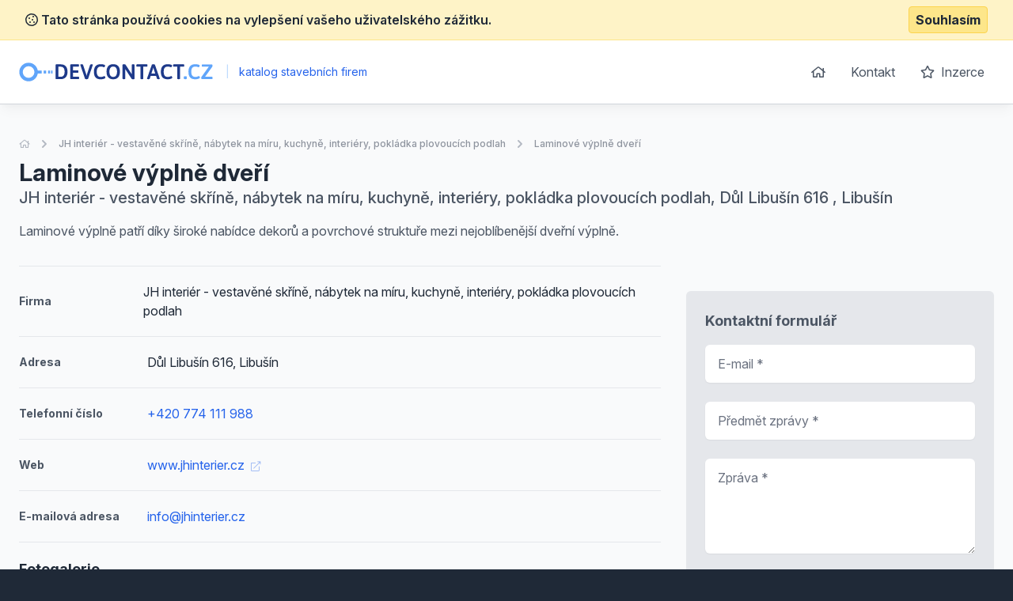

--- FILE ---
content_type: text/html; charset=UTF-8
request_url: https://www.devcontact.cz/detail-nabidky/28873-laminove-vyplne-dveri
body_size: 6054
content:
<!doctype html>
<html lang="cs">
<head>
    <meta charset="UTF-8">
    <meta name="viewport"
          content="width=device-width, user-scalable=no, initial-scale=1.0, maximum-scale=0.85, minimum-scale=0.85">
    <meta http-equiv="X-UA-Compatible" content="ie=edge">

    <link href="/css/app.css?id=8900ecb92d058e36eb14" rel="stylesheet">
    <link href="/css/icons.css?id=3f08f7c7f48793ad7a67" rel="stylesheet">
    <link rel="stylesheet" href="https://rsms.me/inter/inter.css">

    <meta name="robots" content="index,follow" />

            <!-- Google Tag Manager -->
        <script>(function (w, d, s, l, i) {
                w[l] = w[l] || [];
                w[l].push({
                    'gtm.start':
                        new Date().getTime(), event: 'gtm.js'
                });
                var f = d.getElementsByTagName(s)[0],
                    j = d.createElement(s), dl = l != 'dataLayer' ? '&l=' + l : '';
                j.async = true;
                j.src =
                    'https://www.googletagmanager.com/gtm.js?id=' + i + dl;
                f.parentNode.insertBefore(j, f);
            })(window, document, 'script', 'dataLayer', 'GTM-KMKJJQ');</script>
        <!-- End Google Tag Manager -->
        <!-- Google Analytics -->
    <script async src="https://www.googletagmanager.com/gtag/js?id=UA-25308395-1"></script>
    <script>
        window.dataLayer = window.dataLayer || [];

        function gtag() {
            dataLayer.push(arguments);
        }

        gtag('js', new Date());

        gtag('config', 'UA-25308395-1');
    </script>

    <!-- End Google Analytics -->

    <meta name="site_name" content="DevContact.cz" /><meta property="og:site_name" content="DevContact.cz" />
    <meta name="url" content="https://www.devcontact.cz/detail-nabidky/28873-laminove-vyplne-dveri" /><meta property="og:url" content="https://www.devcontact.cz/detail-nabidky/28873-laminove-vyplne-dveri" />
    <meta name="locale" content="cs" /><meta property="og:locale" content="cs" />

    <title>Laminové výplně dveří &bull; Nabídka &bull; DevContact.cz</title><meta name="title" content="Laminové výplně dveří &bull; Nabídka &bull; DevContact.cz" /><meta property="og:title" content="Laminové výplně dveří &bull; Nabídka &bull; DevContact.cz" /><meta name="twitter:title" content="Laminové výplně dveří &bull; Nabídka &bull; DevContact.cz" />
    <meta name="description" content="Laminové výplně patří díky široké nabídce dekorů a povrchové struktuře mezi nejoblíbenější dveřní výplně." /><meta property="og:description" content="Laminové výplně patří díky široké nabídce dekorů a povrchové struktuře mezi nejoblíbenější dveřní výplně." /><meta name="twitter:description" content="Laminové výplně patří díky široké nabídce dekorů a povrchové struktuře mezi nejoblíbenější dveřní výplně." />
</head>
<body class="antialiased text-gray-800 bg-gray-800">
    <!-- Google Tag Manager (noscript) -->
    <noscript>
        <iframe src="https://www.googletagmanager.com/ns.html?id=GTM-KMKJJQ"
                height="0" width="0" style="display:none;visibility:hidden"></iframe>
    </noscript>
    <!-- End Google Tag Manager (noscript) -->
<div class="js-cookie-consent cookie-consent bg-yellow-100 border-b border-yellow-200 p-2">
    <div class="container flex mx-auto justify-between items-center">
        <span class="cookie-consent__message font-semibold">
            <i class="far fa-cookie"></i>
            Tato stránka používá cookies na vylepšení vašeho uživatelského zážitku.
        </span>

        <button class="js-cookie-consent-agree cookie-consent__agree font-bold bg-yellow-200 border border-yellow-300 rounded px-2 py-1 hover:bg-black hover:border-gray-600 hover:text-yellow-50">
            Souhlasím
        </button>
    </div>
</div>

    <script>

        window.laravelCookieConsent = (function () {

            const COOKIE_VALUE = 1;
            const COOKIE_DOMAIN = 'www.devcontact.cz';

            function consentWithCookies() {
                setCookie('laravel_cookie_consent', COOKIE_VALUE, 7300);
                hideCookieDialog();
            }

            function cookieExists(name) {
                return (document.cookie.split('; ').indexOf(name + '=' + COOKIE_VALUE) !== -1);
            }

            function hideCookieDialog() {
                const dialogs = document.getElementsByClassName('js-cookie-consent');

                for (let i = 0; i < dialogs.length; ++i) {
                    dialogs[i].style.display = 'none';
                }
            }

            function setCookie(name, value, expirationInDays) {
                const date = new Date();
                date.setTime(date.getTime() + (expirationInDays * 24 * 60 * 60 * 1000));
                document.cookie = name + '=' + value
                    + ';expires=' + date.toUTCString()
                    + ';domain=' + COOKIE_DOMAIN
                    + ';path=/'
                    + ';samesite=lax';
            }

            if (cookieExists('laravel_cookie_consent')) {
                hideCookieDialog();
            }

            const buttons = document.getElementsByClassName('js-cookie-consent-agree');

            for (let i = 0; i < buttons.length; ++i) {
                buttons[i].addEventListener('click', consentWithCookies);
            }

            return {
                consentWithCookies: consentWithCookies,
                hideCookieDialog: hideCookieDialog
            };
        })();
    </script>

<div id="app">
    <div class="bg-gray-50">
                <header class="border-b border-gray-300 bg-white shadow-lg-l">
    <div class="container mx-auto">
        <div class="flex md:py-4 py-8 md:justify-between justify-center">
            <div class="flex items-center">
                <a href="/">
                    <img class="h-6" src="https://www.devcontact.cz/images/logo_devcontact_cz.svg" alt="DevContact.cz">
                </a>
                <div class="ml-2 text-blue-600 text-sm">
                    <span class="inline-block mx-2 text-blue-200">|</span>
                    katalog stavebních firem
                </div>
            </div>
            <ul class="space-x-1 text-base hidden md:block">
                <li class="inline-block"><a
                            class="transition duration-100 ease-in-out inline-block p-3 rounded-md hover:bg-blue-600 hover:text-white trans text-gray-600 flex items-center"
                            href="https://www.devcontact.cz"><i class="far fa-home"></i></a></li>
                <li class="inline-block"><a
                            class="transition duration-100 ease-in-out inline-block p-3 rounded-md hover:bg-blue-600 hover:text-white trans text-gray-600"
                            href="https://www.devcontact.cz/kontakt">Kontakt</a></li>
                <li class="inline-block"><a
                            class="transition duration-100 ease-in-out inline-block p-3 rounded-md hover:bg-blue-600 hover:text-white trans text-gray-600"
                            href="https://www.devcontact.cz/inzerce"><i class="far fa-star mr-1"></i> Inzerce</a>
                </li>
            </ul>
        </div>
    </div>
</header>

            <section class="mt-10 pb-10">
        <div class="container mx-auto">
            <nav class="flex opacity-75 hidden md:block  mb-2 whitespace-no-wrap" aria-label="Breadcrumb">
                <ol class="flex items-center space-x-2">
                    <li>
                        <div class="flex items-center">
                            <a href="https://www.devcontact.cz" class="text-gray-400 text-xs hover:text-gray-500">
                                <i class="far fa-home"></i>
                                <span class="sr-only">Úvodní stránka</span>
                            </a>
                        </div>
                    </li>
                    <li>
                        <div class="flex items-center">
                            <!-- Heroicon name: chevron-right -->
                            <svg class="flex-shrink-0 h-5 w-5 text-gray-400" xmlns="http://www.w3.org/2000/svg" viewBox="0 0 20 20" fill="currentColor" aria-hidden="true">
                                <path fill-rule="evenodd" d="M7.293 14.707a1 1 0 010-1.414L10.586 10 7.293 6.707a1 1 0 011.414-1.414l4 4a1 1 0 010 1.414l-4 4a1 1 0 01-1.414 0z" clip-rule="evenodd"/>
                            </svg>
                            <a href="https://www.devcontact.cz/detail/15728-jh-interier-vestavene-skrine-nabytek-na-miru-kuchyne-interiery-pokladka-plovoucich-podlah" class="ml-2 text-xs font-medium text-gray-500 hover:text-gray-700">JH interiér - vestavěné skříně, nábytek na míru, kuchyně, interiéry, pokládka plovoucích podlah</a>
                        </div>
                    </li>
                    <li>
                        <div class="flex items-center">
                            <!-- Heroicon name: chevron-right -->
                            <svg class="flex-shrink-0 h-5 w-5 text-gray-400" xmlns="http://www.w3.org/2000/svg" viewBox="0 0 20 20" fill="currentColor" aria-hidden="true">
                                <path fill-rule="evenodd" d="M7.293 14.707a1 1 0 010-1.414L10.586 10 7.293 6.707a1 1 0 011.414-1.414l4 4a1 1 0 010 1.414l-4 4a1 1 0 01-1.414 0z" clip-rule="evenodd"/>
                            </svg>
                            <a href="https://www.devcontact.cz/detail-nabidky/28873-laminove-vyplne-dveri" aria-current="page" class="ml-2 text-xs font-medium text-gray-500 hover:text-gray-700">Laminové výplně dveří</a>
                        </div>
                    </li>
                </ol>
            </nav>
            <div class="flex md:justify-between md:items-center flex-col-reverse md:flex-row pt-4 md:pt-0">
                <div class="flex-1 mt-2 md:mt-0">
                    <h1 class="font-bold text-3xl">
                        Laminové výplně dveří
                    </h1>

                                            <p class="text-xl text-gray-600 font-medium">
                            JH interiér - vestavěné skříně, nábytek na míru, kuchyně, interiéry, pokládka plovoucích podlah, Důl Libušín 616
                            , Libušín 
                        </p>
                                    </div>

                
            </div>


            <p class="text-gray-600 leading-normal mt-4 pb-4">Laminové výplně patří díky široké nabídce dekorů a povrchové struktuře mezi nejoblíbenější dveřní výplně. </p>

            <div class="flex -mx-4 mt-4 flex-wrap">
                                <div class="lg:w-2/3 w-full px-4 space-y-5">

                    <div class="border-t border-gray-150 pt-5 flex items-center">
                        <span class="w-1/5 text-gray-600 font-bold text-sm">
                            Firma
                        </span>
                        <span>JH interiér - vestavěné skříně, nábytek na míru, kuchyně, interiéry, pokládka plovoucích podlah</span>
                    </div>

                                            <div class="border-t border-gray-150 pt-5 flex items-center">
                            <span class="w-1/5 text-gray-600 font-bold text-sm">
                                Adresa
                            </span>
                            <span>Důl Libušín 616, Libušín </span>
                        </div>
                    
                                                                <div class="border-t border-gray-150 pt-5 flex items-center">
                            <span class="w-1/5 text-gray-600 font-bold text-sm">
                                Telefonní číslo
                            </span>
                                                            <a class="text-blue-600 hover:underline " href="callto: +420 774 111 988" rel="nofollow">+420 774 111 988</a>
                                                    </div>
                    
                                                                        <div class="border-t border-gray-150 pt-5 flex items-center">
                            <span class="w-1/5 text-gray-600 font-bold text-sm">
                                Web
                            </span>
                                <a class="text-blue-600 hover:underline" href="http://www.jhinterier.cz" rel="nofollow">
                                    www.jhinterier.cz
                                    <i class="text-xs ml-1 opacity-50 fal fa-external-link"></i></a>
                            </div>
                                            
                                            <div class="border-t border-gray-150 pt-5 flex items-center">
                            <span class="w-1/5 text-gray-600 font-bold text-sm">
                                E-mailová adresa
                            </span>
                            <a class="text-blue-600 hover:underline" href="mailto: info@jhinterier.cz" rel="nofollow">info@jhinterier.cz</a>
                        </div>
                    
                                            <div class="border-t border-gray-150 pt-5">
                            <h2 class="font-bold mb-2 text-lg">Fotogalerie</h2>

                            <div class="grid grid-cols-6 gap-2">
                                                                    <a href="https://www.superto.cz/fotografie/37927/0/y/picture.png" target="_blank" class="flex justify-center items-center bg-white rounded-md p-2 border border-gray-150 h-full no-underline" data-fancybox="gallery">
                                        <img class="w-full block rounded-b" src="https://www.superto.cz/fotografie/37927/150/x/picture.png" alt="A photo of a fox">
                                    </a>
                                                                    <a href="https://www.superto.cz/fotografie/37929/0/y/picture.png" target="_blank" class="flex justify-center items-center bg-white rounded-md p-2 border border-gray-150 h-full no-underline" data-fancybox="gallery">
                                        <img class="w-full block rounded-b" src="https://www.superto.cz/fotografie/37929/150/x/picture.png" alt="A photo of a fox">
                                    </a>
                                                            </div>
                        </div>
                    
                    
                                            <div class="border-t border-gray-150 pt-5">
                            <h2 class="font-bold mb-2 text-lg">Zajímavé produkty jiných firem</h2>

                            <div class="space-y-3">
                                                                    <div class="bg-white rounded-md border justify-between border-gray-150 flex">
    <div class="p-4">
        <h3 class="text-blue-600 hover:underline font-bold mb-2">
            <a href="https://www.devcontact.cz/detail-nabidky/23053-matrace">Matrace</a>
        </h3>


        
        <ul class="text-sm mt-2 text-gray-500">
                        <li>
                <strong>Lokalita:</strong> Kvasice
            </li>

                                            </ul>
    </div>
    </div>                                                                    <div class="bg-white rounded-md border justify-between border-gray-150 flex">
    <div class="p-4">
        <h3 class="text-blue-600 hover:underline font-bold mb-2">
            <a href="https://www.devcontact.cz/detail-nabidky/5933-interierova-schodiste">Interiérová schodiště</a>
        </h3>


        
        <ul class="text-sm mt-2 text-gray-500">
                        <li>
                <strong>Lokalita:</strong> Svitavy
            </li>

                                            </ul>
    </div>
    </div>                                                                    <div class="bg-white rounded-md border justify-between border-gray-150 flex">
    <div class="p-4">
        <h3 class="text-blue-600 hover:underline font-bold mb-2">
            <a href="https://www.devcontact.cz/detail-nabidky/23977-barove-zidle-galaxy">Barové židle Galaxy</a>
        </h3>


        
        <ul class="text-sm mt-2 text-gray-500">
                        <li>
                <strong>Lokalita:</strong> Praha 8
            </li>

                                            </ul>
    </div>
    </div>                                                                    <div class="bg-white rounded-md border justify-between border-gray-150 flex">
    <div class="p-4">
        <h3 class="text-blue-600 hover:underline font-bold mb-2">
            <a href="https://www.devcontact.cz/detail-nabidky/4595-elektrospotrebice">Elektrospotřebiče</a>
        </h3>


        
        <ul class="text-sm mt-2 text-gray-500">
                        <li>
                <strong>Lokalita:</strong> Semily
            </li>

                                            </ul>
    </div>
    </div>                                                                    <div class="bg-white rounded-md border justify-between border-gray-150 flex">
    <div class="p-4">
        <h3 class="text-blue-600 hover:underline font-bold mb-2">
            <a href="https://www.devcontact.cz/detail-nabidky/6117-doplnky-pro-zdravi-na-cesty">Doplňky pro zdraví na cesty</a>
        </h3>


        
        <ul class="text-sm mt-2 text-gray-500">
                        <li>
                <strong>Lokalita:</strong> Praha 5
            </li>

                                            </ul>
    </div>
    </div>                                                                    <div class="bg-white rounded-md border justify-between border-gray-150 flex">
    <div class="p-4">
        <h3 class="text-blue-600 hover:underline font-bold mb-2">
            <a href="https://www.devcontact.cz/detail-nabidky/3497-kliny">Klíny</a>
        </h3>


        
        <ul class="text-sm mt-2 text-gray-500">
                        <li>
                <strong>Lokalita:</strong> Bystřice pod Hostýnem
            </li>

                                            </ul>
    </div>
    </div>                                                                    <div class="bg-white rounded-md border justify-between border-gray-150 flex">
    <div class="p-4">
        <h3 class="text-blue-600 hover:underline font-bold mb-2">
            <a href="https://www.devcontact.cz/detail-nabidky/23995-barove-zidle-pernament">Barové židle Pernament</a>
        </h3>


        
        <ul class="text-sm mt-2 text-gray-500">
                        <li>
                <strong>Lokalita:</strong> Praha 8
            </li>

                                            </ul>
    </div>
    </div>                                                                    <div class="bg-white rounded-md border justify-between border-gray-150 flex">
    <div class="p-4">
        <h3 class="text-blue-600 hover:underline font-bold mb-2">
            <a href="https://www.devcontact.cz/detail-nabidky/21461-projekty-zahrad">Projekty zahrad</a>
        </h3>


        
        <ul class="text-sm mt-2 text-gray-500">
                        <li>
                <strong>Lokalita:</strong> Prachatice
            </li>

                                            </ul>
    </div>
    </div>                                                                    <div class="bg-white rounded-md border justify-between border-gray-150 flex">
    <div class="p-4">
        <h3 class="text-blue-600 hover:underline font-bold mb-2">
            <a href="https://www.devcontact.cz/detail-nabidky/22687-sklapeci-stoly-flexo">Sklápěcí stoly Flexo</a>
        </h3>


        
        <ul class="text-sm mt-2 text-gray-500">
                        <li>
                <strong>Lokalita:</strong> Praha 8
            </li>

                                            </ul>
    </div>
    </div>                                                                    <div class="bg-white rounded-md border justify-between border-gray-150 flex">
    <div class="p-4">
        <h3 class="text-blue-600 hover:underline font-bold mb-2">
            <a href="https://www.devcontact.cz/detail-nabidky/17397-nabytkove-doplnky">Nábytkové doplňky</a>
        </h3>


        
        <ul class="text-sm mt-2 text-gray-500">
                        <li>
                <strong>Lokalita:</strong> Šlapanice
            </li>

                                            </ul>
    </div>
    </div>                                                            </div>
                        </div>
                                    </div>

                <div class="lg:w-1/3 mt-10 lg:mt-0 px-4">
                    <div class="sticky" style="top: 1rem;">

                                                    <img class="w-full rounded-md overflow-hidden"
                                 src="https://maps.googleapis.com/maps/api/staticmap?center=Důl Libušín 616, Libušín &zoom=14&size=340x350&scale=2&style=feature:poi%7Cvisibility:off&markers=color:blue|Důl Libušín 616, Libušín &key=AIzaSyDlpZkDTP_L41_yzFdpMctu6F-_IaFj1V0"
                                 alt="">
                        
                        <div class="bg-white p-6 mt-8 rounded-md bg-gray-200">
    <div class="max-w-lg mx-auto lg:max-w-none">
        <h2 class="font-bold mb-4 text-lg text-gray-600">Kontaktní formulář</h2>
        <form action="https://www.devcontact.cz/detail/15728-jh-interier-vestavene-skrine-nabytek-na-miru-kuchyne-interiery-pokladka-plovoucich-podlah" method="POST" class="grid grid-cols-1 gap-y-6">
            <input type="hidden" name="_token" value="stRQqlDtsBTNTZ0ytol525b6e0d9anoFNL9oV575">
            <div>
    <label for="email" class="sr-only">
        E-mail

                    <span class="ml-1 text-red-600 inline-block text-sm">*</span>
            </label>
    <input type="text"
                      name="email"
           id="email"
                      class="block w-full shadow-sm py-3 px-4 placeholder-gray-500 focus:ring-blue-500 rounded-md focus:border-blue-500 border-gray-300 cursor-text "
           value=""
           placeholder="E-mail *">

    </div>            <div>
    <label for="subject" class="sr-only">
        Předmět zprávy

                    <span class="ml-1 text-red-600 inline-block text-sm">*</span>
            </label>
    <input type="text"
                      name="subject"
           id="subject"
                      class="block w-full shadow-sm py-3 px-4 placeholder-gray-500 focus:ring-blue-500 rounded-md focus:border-blue-500 border-gray-300 cursor-text "
           value=""
           placeholder="Předmět zprávy *">

    </div>            <div>
    <label for="message" class="sr-only">
        Zpráva

                    <span class="ml-1 text-red-600 inline-block text-sm">*</span>
            </label>

    <textarea type="text"
                            name="message"
              rows="4"
              id="message"
                            class="block w-full shadow-sm py-3 px-4 placeholder-gray-500 focus:ring-blue-500 rounded-md cursor-text focus:border-blue-500 border-gray-300"
              placeholder="Zpráva *"></textarea>

    </div>
            <div class="text-right">
                <button
                        v-captcha-button
                        type="submit"
                        class="inline-flex justify-center py-3 px-6 border border-transparent shadow-sm text-base font-medium rounded-md text-white bg-blue-600 hover:bg-blue-700 focus:outline-none focus:ring-2 focus:ring-offset-2 focus:ring-blue-500">
                    Odeslat zprávu                </button>
            </div>
        </form>
    </div>
</div>                    </div>
                </div>
            </div>
        </div>
    </section>
    </div>
    <footer class="bg-gray-800" aria-labelledby="footerHeading">
    <h2 id="footerHeading" class="sr-only">Footer</h2>
    <div class="max-w-7xl mx-auto lg:py-12 md:py-6 py-2 px-4 sm:px-6 lg:px-8">
        <div class="xl:grid xl:grid-cols-3 xl:gap-8">
            <div class="mt-12 md:mt-0">
                <h3 class="text-sm font-semibold text-gray-400 tracking-wider uppercase">
                    Odkazy
                </h3>
                <ul class="mt-4 space-y-4">
                    <li>
                        <a href="https://www.devcontact.cz" class="text-base text-gray-300 hover:text-white">
                            Úvodní stránka
                        </a>
                    </li>

                    <li>
                        <a href="https://www.devcontact.cz/obchodni-podminky" class="text-base text-gray-300 hover:text-white">
                            Obchodní podmínky
                        </a>
                    </li>

                    <li>
                        <a href="https://www.devcontact.cz/inzerce" class="text-base text-gray-300 hover:text-white">
                            Inzerce
                        </a>
                    </li>

                    <li>
                        <a href="https://www.devcontact.cz/kontakt" class="text-base text-gray-300 hover:text-white">
                            Kontakty
                        </a>
                    </li>

                                            <li>
                            <a href="https://www.devcontact.cz/a" class="text-base text-gray-300 hover:text-white">
                                Rejstřík kategorií
                            </a>
                        </li>

                        <li>
                            <a href="https://www.devcontact.cz/a/produkty" class="text-base text-gray-300 hover:text-white">
                                Rejstřík produktů
                            </a>
                        </li>
                                    </ul>
            </div>

            <div class="mt-12 md:mt-0">
                <h3 class="text-sm font-semibold text-gray-400 tracking-wider uppercase">
                    Kontakt
                </h3>

                <p class="mt-4 text-gray-300">
                    <strong>B2M.CZ s.r.o.</strong> <br>
                    Šafránkova 1243/3<br>
                    155 00 Praha 5<br><br>
                    IČO: 27455971<br>
                    DIČ: CZ27455971<br><br>
                    +420 251 510 908, info@b2m.cz
                </p>

            </div>
            <div class="mt-8 xl:mt-0">
                <h3 class="text-sm font-semibold text-gray-400 tracking-wider uppercase">
                    Chcete se přidat do našeho katalogu?
                </h3>
                <p class="mt-4 text-base text-gray-300">
                    Nechte nám na sebe kontakt a my se vám ozveme s informacemi, jak se zaregistrovat do sítě katalogů B2M.
                </p>
                <form action="https://www.devcontact.cz/lead-form" method="POST" class="mt-4 sm:flex sm:max-w-md">
                    <input type="hidden" name="_token" value="stRQqlDtsBTNTZ0ytol525b6e0d9anoFNL9oV575">                    <input type="hidden" name="form"
                           value="App\Http\LeadForms\FooterLeadForm">
                    <div>
    <label for="phone_number" class="sr-only">
        Telefon

                    <span class="ml-1 text-red-600 inline-block text-sm">*</span>
            </label>
    <input type="text"
                      name="phone_number"
           id="phone_number"
                      class="block w-full shadow-sm py-3 px-4 placeholder-gray-500 focus:ring-blue-500 rounded-md focus:border-blue-500 border-gray-300 cursor-text "
           value=""
           placeholder="Zadejte váš telefon *">

    </div>                    <div class="mt-3 rounded-md sm:mt-0 sm:ml-3 sm:flex-shrink-0">
                        <button
                                v-captcha-button
                                type="submit"
                                class="w-full bg-indigo-500 border border-transparent rounded-md py-3 px-4 flex items-center justify-center text-base font-medium text-white hover:bg-indigo-600 focus:outline-none focus:ring-2 focus:ring-offset-2 focus:ring-offset-gray-800 focus:ring-indigo-500">
                            Ozvěte se mi
                        </button>
                    </div>
                </form>
            </div>
        </div>
        <div class="mt-8 border-t border-gray-700 pt-8 md:flex md:items-center md:justify-between">
            <div class="mt-8 text-base text-gray-400 md:mt-0 md:order-1 text-left">
                © 2001–2026
                B2M.CZ s.r.o. ráda <a href="https://www.b2m.cz/pomahame" class="underline hover:no-underline" target="_blank">poskytuje pomoc</a> potřebným ♥️. Všechna práva vyhrazena.
                <div class="text-sm mt-2">
                    Tato stránka v rámci poskytování služeb využívá <a href="https://www.devcontact.cz/cookies" class="underline hover:no-underline">cookies</a>. Nastavení používání a dostupnosti cookies můžete upravit v nastavení prohlížeče.
                    <br>
                    Chráníme Vaše osobní údaje v souladu s nařízením Evropské Unie GDPR. Detaily <a href="https://www.devcontact.cz/ochrana-osobnich-udaju" class="underline hover:no-underline">zde</a>.
                </div>

            </div>
        </div>
</footer>
</div>

<script>
    window._lang = 'cs';
    window.captchaSiteKey = '6LfQDSMaAAAAADPAmSkgiNP1UQnR3QFjvNJZPkt6';
</script>
<script src="/js/app.js?id=9bb3b76f204cc726370b"></script>
    <script src="https://www.devcontact.cz/js/vendor/fancybox.js" defer></script>
    <script>
        (function (w, i, d, g, e, t, s) {
            w[d] = w[d] || [];
            t = i.createElement(g);
            t.async = 1;
            t.src = e;
            s = i.getElementsByTagName(g)[0];
            s.parentNode.insertBefore(t, s);
        })(window, document, '_gscq', 'script', '//widgets.getsitecontrol.com/60838/script.js');
    </script>
</body>
</html>


--- FILE ---
content_type: application/javascript
request_url: https://www.devcontact.cz/js/vendor/fancybox.js
body_size: 28258
content:
// ==================================================
// fancyBox v3.5.7
//
// Licensed GPLv3 for open source use
// or fancyBox Commercial License for commercial use
//
// http://fancyapps.com/fancybox/
// Copyright 2019 fancyApps
//
// ==================================================
!(function(t, e, n, o) {
    "use strict";
    function i(t, e) {
        var o,
            i,
            a,
            s = [],
            r = 0;
        (t && t.isDefaultPrevented()) ||
            (t.preventDefault(),
            (e = e || {}),
            t && t.data && (e = h(t.data.options, e)),
            (o = e.$target || n(t.currentTarget).trigger("blur")),
            ((a = n.fancybox.getInstance()) && a.$trigger && a.$trigger.is(o)) ||
                (e.selector
                    ? (s = n(e.selector))
                    : ((i = o.attr("data-fancybox") || ""),
                      i
                          ? ((s = t.data ? t.data.items : []),
                            (s = s.length ? s.filter('[data-fancybox="' + i + '"]') : n('[data-fancybox="' + i + '"]')))
                          : (s = [o])),
                (r = n(s).index(o)),
                r < 0 && (r = 0),
                (a = n.fancybox.open(s, e, r)),
                (a.$trigger = o)));
    }
    if (((t.console = t.console || { info: function(t) {} }), n)) {
        if (n.fn.fancybox) return void console.info("fancyBox already initialized");
        var a = {
                closeExisting: !1,
                loop: !1,
                gutter: 50,
                keyboard: !0,
                preventCaptionOverlap: !0,
                arrows: !0,
                infobar: !0,
                smallBtn: "auto",
                toolbar: "auto",
                buttons: ["zoom", "slideShow", "thumbs", "close"],
                idleTime: 3,
                protect: !1,
                modal: !1,
                image: { preload: !1 },
                ajax: { settings: { data: { fancybox: !0 } } },
                iframe: {
                    tpl:
                        '<iframe id="fancybox-frame{rnd}" name="fancybox-frame{rnd}" class="fancybox-iframe" allowfullscreen="allowfullscreen" allow="autoplay; fullscreen" src=""></iframe>',
                    preload: !0,
                    css: {},
                    attr: { scrolling: "auto" },
                },
                video: {
                    tpl:
                        '<video class="fancybox-video" controls controlsList="nodownload" poster="{{poster}}"><source src="{{src}}" type="{{format}}" />Sorry, your browser doesn\'t support embedded videos, <a href="{{src}}">download</a> and watch with your favorite video player!</video>',
                    format: "",
                    autoStart: !0,
                },
                defaultType: "image",
                animationEffect: "zoom",
                animationDuration: 366,
                zoomOpacity: "auto",
                transitionEffect: "fade",
                transitionDuration: 366,
                slideClass: "",
                baseClass: "",
                baseTpl:
                    '<div class="fancybox-container" role="dialog" tabindex="-1"><div class="fancybox-bg"></div><div class="fancybox-inner"><div class="fancybox-infobar"><span data-fancybox-index></span>&nbsp;/&nbsp;<span data-fancybox-count></span></div><div class="fancybox-toolbar">{{buttons}}</div><div class="fancybox-navigation">{{arrows}}</div><div class="fancybox-stage"></div><div class="fancybox-caption"><div class="fancybox-caption__body"></div></div></div></div>',
                spinnerTpl: '<div class="fancybox-loading"></div>',
                errorTpl: '<div class="fancybox-error"><p>{{ERROR}}</p></div>',
                btnTpl: {
                    download:
                        '<a download data-fancybox-download class="fancybox-button fancybox-button--download" title="{{DOWNLOAD}}" href="javascript:;"><svg xmlns="http://www.w3.org/2000/svg" viewBox="0 0 24 24"><path d="M18.62 17.09V19H5.38v-1.91zm-2.97-6.96L17 11.45l-5 4.87-5-4.87 1.36-1.32 2.68 2.64V5h1.92v7.77z"/></svg></a>',
                    zoom:
                        '<button data-fancybox-zoom class="fancybox-button fancybox-button--zoom" title="{{ZOOM}}"><svg xmlns="http://www.w3.org/2000/svg" viewBox="0 0 24 24"><path d="M18.7 17.3l-3-3a5.9 5.9 0 0 0-.6-7.6 5.9 5.9 0 0 0-8.4 0 5.9 5.9 0 0 0 0 8.4 5.9 5.9 0 0 0 7.7.7l3 3a1 1 0 0 0 1.3 0c.4-.5.4-1 0-1.5zM8.1 13.8a4 4 0 0 1 0-5.7 4 4 0 0 1 5.7 0 4 4 0 0 1 0 5.7 4 4 0 0 1-5.7 0z"/></svg></button>',
                    close:
                        '<button data-fancybox-close class="fancybox-button fancybox-button--close" title="{{CLOSE}}"><svg xmlns="http://www.w3.org/2000/svg" viewBox="0 0 24 24"><path d="M12 10.6L6.6 5.2 5.2 6.6l5.4 5.4-5.4 5.4 1.4 1.4 5.4-5.4 5.4 5.4 1.4-1.4-5.4-5.4 5.4-5.4-1.4-1.4-5.4 5.4z"/></svg></button>',
                    arrowLeft:
                        '<button data-fancybox-prev class="fancybox-button fancybox-button--arrow_left" title="{{PREV}}"><div><svg xmlns="http://www.w3.org/2000/svg" viewBox="0 0 24 24"><path d="M11.28 15.7l-1.34 1.37L5 12l4.94-5.07 1.34 1.38-2.68 2.72H19v1.94H8.6z"/></svg></div></button>',
                    arrowRight:
                        '<button data-fancybox-next class="fancybox-button fancybox-button--arrow_right" title="{{NEXT}}"><div><svg xmlns="http://www.w3.org/2000/svg" viewBox="0 0 24 24"><path d="M15.4 12.97l-2.68 2.72 1.34 1.38L19 12l-4.94-5.07-1.34 1.38 2.68 2.72H5v1.94z"/></svg></div></button>',
                    smallBtn:
                        '<button type="button" data-fancybox-close class="fancybox-button fancybox-close-small" title="{{CLOSE}}"><svg xmlns="http://www.w3.org/2000/svg" version="1" viewBox="0 0 24 24"><path d="M13 12l5-5-1-1-5 5-5-5-1 1 5 5-5 5 1 1 5-5 5 5 1-1z"/></svg></button>',
                },
                parentEl: "body",
                hideScrollbar: !0,
                autoFocus: !0,
                backFocus: !0,
                trapFocus: !0,
                fullScreen: { autoStart: !1 },
                touch: { vertical: !0, momentum: !0 },
                hash: null,
                media: {},
                slideShow: { autoStart: !1, speed: 3e3 },
                thumbs: { autoStart: !1, hideOnClose: !0, parentEl: ".fancybox-container", axis: "y" },
                wheel: "auto",
                onInit: n.noop,
                beforeLoad: n.noop,
                afterLoad: n.noop,
                beforeShow: n.noop,
                afterShow: n.noop,
                beforeClose: n.noop,
                afterClose: n.noop,
                onActivate: n.noop,
                onDeactivate: n.noop,
                clickContent: function(t, e) {
                    return "image" === t.type && "zoom";
                },
                clickSlide: "close",
                clickOutside: "close",
                dblclickContent: !1,
                dblclickSlide: !1,
                dblclickOutside: !1,
                mobile: {
                    preventCaptionOverlap: !1,
                    idleTime: !1,
                    clickContent: function(t, e) {
                        return "image" === t.type && "toggleControls";
                    },
                    clickSlide: function(t, e) {
                        return "image" === t.type ? "toggleControls" : "close";
                    },
                    dblclickContent: function(t, e) {
                        return "image" === t.type && "zoom";
                    },
                    dblclickSlide: function(t, e) {
                        return "image" === t.type && "zoom";
                    },
                },
                lang: "en",
                i18n: {
                    en: {
                        CLOSE: "Close",
                        NEXT: "Next",
                        PREV: "Previous",
                        ERROR: "The requested content cannot be loaded. <br/> Please try again later.",
                        PLAY_START: "Start slideshow",
                        PLAY_STOP: "Pause slideshow",
                        FULL_SCREEN: "Full screen",
                        THUMBS: "Thumbnails",
                        DOWNLOAD: "Download",
                        SHARE: "Share",
                        ZOOM: "Zoom",
                    },
                    de: {
                        CLOSE: "Schlie&szlig;en",
                        NEXT: "Weiter",
                        PREV: "Zur&uuml;ck",
                        ERROR: "Die angeforderten Daten konnten nicht geladen werden. <br/> Bitte versuchen Sie es sp&auml;ter nochmal.",
                        PLAY_START: "Diaschau starten",
                        PLAY_STOP: "Diaschau beenden",
                        FULL_SCREEN: "Vollbild",
                        THUMBS: "Vorschaubilder",
                        DOWNLOAD: "Herunterladen",
                        SHARE: "Teilen",
                        ZOOM: "Vergr&ouml;&szlig;ern",
                    },
                },
            },
            s = n(t),
            r = n(e),
            c = 0,
            l = function(t) {
                return t && t.hasOwnProperty && t instanceof n;
            },
            d = (function() {
                return (
                    t.requestAnimationFrame ||
                    t.webkitRequestAnimationFrame ||
                    t.mozRequestAnimationFrame ||
                    t.oRequestAnimationFrame ||
                    function(e) {
                        return t.setTimeout(e, 1e3 / 60);
                    }
                );
            })(),
            u = (function() {
                return (
                    t.cancelAnimationFrame ||
                    t.webkitCancelAnimationFrame ||
                    t.mozCancelAnimationFrame ||
                    t.oCancelAnimationFrame ||
                    function(e) {
                        t.clearTimeout(e);
                    }
                );
            })(),
            f = (function() {
                var t,
                    n = e.createElement("fakeelement"),
                    o = {
                        transition: "transitionend",
                        OTransition: "oTransitionEnd",
                        MozTransition: "transitionend",
                        WebkitTransition: "webkitTransitionEnd",
                    };
                for (t in o) if (void 0 !== n.style[t]) return o[t];
                return "transitionend";
            })(),
            p = function(t) {
                return t && t.length && t[0].offsetHeight;
            },
            h = function(t, e) {
                var o = n.extend(!0, {}, t, e);
                return (
                    n.each(e, function(t, e) {
                        n.isArray(e) && (o[t] = e);
                    }),
                    o
                );
            },
            g = function(t) {
                var o, i;
                return (
                    !(!t || t.ownerDocument !== e) &&
                    (n(".fancybox-container").css("pointer-events", "none"),
                    (o = { x: t.getBoundingClientRect().left + t.offsetWidth / 2, y: t.getBoundingClientRect().top + t.offsetHeight / 2 }),
                    (i = e.elementFromPoint(o.x, o.y) === t),
                    n(".fancybox-container").css("pointer-events", ""),
                    i)
                );
            },
            b = function(t, e, o) {
                var i = this;
                (i.opts = h({ index: o }, n.fancybox.defaults)),
                    n.isPlainObject(e) && (i.opts = h(i.opts, e)),
                    n.fancybox.isMobile && (i.opts = h(i.opts, i.opts.mobile)),
                    (i.id = i.opts.id || ++c),
                    (i.currIndex = parseInt(i.opts.index, 10) || 0),
                    (i.prevIndex = null),
                    (i.prevPos = null),
                    (i.currPos = 0),
                    (i.firstRun = !0),
                    (i.group = []),
                    (i.slides = {}),
                    i.addContent(t),
                    i.group.length && i.init();
            };
        n.extend(b.prototype, {
            init: function() {
                var o,
                    i,
                    a = this,
                    s = a.group[a.currIndex],
                    r = s.opts;
                r.closeExisting && n.fancybox.close(!0),
                    n("body").addClass("fancybox-active"),
                    !n.fancybox.getInstance() &&
                        !1 !== r.hideScrollbar &&
                        !n.fancybox.isMobile &&
                        e.body.scrollHeight > t.innerHeight &&
                        (n("head").append(
                            '<style id="fancybox-style-noscroll" type="text/css">.compensate-for-scrollbar{margin-right:' +
                                (t.innerWidth - e.documentElement.clientWidth) +
                                "px;}</style>"
                        ),
                        n("body").addClass("compensate-for-scrollbar")),
                    (i = ""),
                    n.each(r.buttons, function(t, e) {
                        i += r.btnTpl[e] || "";
                    }),
                    (o = n(
                        a.translate(a, r.baseTpl.replace("{{buttons}}", i).replace("{{arrows}}", r.btnTpl.arrowLeft + r.btnTpl.arrowRight))
                    )
                        .attr("id", "fancybox-container-" + a.id)
                        .addClass(r.baseClass)
                        .data("FancyBox", a)
                        .appendTo(r.parentEl)),
                    (a.$refs = { container: o }),
                    ["bg", "inner", "infobar", "toolbar", "stage", "caption", "navigation"].forEach(function(t) {
                        a.$refs[t] = o.find(".fancybox-" + t);
                    }),
                    a.trigger("onInit"),
                    a.activate(),
                    a.jumpTo(a.currIndex);
            },
            translate: function(t, e) {
                var n = t.opts.i18n[t.opts.lang] || t.opts.i18n.en;
                return e.replace(/\{\{(\w+)\}\}/g, function(t, e) {
                    return void 0 === n[e] ? t : n[e];
                });
            },
            addContent: function(t) {
                var e,
                    o = this,
                    i = n.makeArray(t);
                n.each(i, function(t, e) {
                    var i,
                        a,
                        s,
                        r,
                        c,
                        l = {},
                        d = {};
                    n.isPlainObject(e)
                        ? ((l = e), (d = e.opts || e))
                        : "object" === n.type(e) && n(e).length
                        ? ((i = n(e)),
                          (d = i.data() || {}),
                          (d = n.extend(!0, {}, d, d.options)),
                          (d.$orig = i),
                          (l.src = o.opts.src || d.src || i.attr("href")),
                          l.type || l.src || ((l.type = "inline"), (l.src = e)))
                        : (l = { type: "html", src: e + "" }),
                        (l.opts = n.extend(!0, {}, o.opts, d)),
                        n.isArray(d.buttons) && (l.opts.buttons = d.buttons),
                        n.fancybox.isMobile && l.opts.mobile && (l.opts = h(l.opts, l.opts.mobile)),
                        (a = l.type || l.opts.type),
                        (r = l.src || ""),
                        !a &&
                            r &&
                            ((s = r.match(/\.(mp4|mov|ogv|webm)((\?|#).*)?$/i))
                                ? ((a = "video"), l.opts.video.format || (l.opts.video.format = "video/" + ("ogv" === s[1] ? "ogg" : s[1])))
                                : r.match(/(^data:image\/[a-z0-9+\/=]*,)|(\.(jp(e|g|eg)|gif|png|bmp|webp|svg|ico)((\?|#).*)?$)/i)
                                ? (a = "image")
                                : r.match(/\.(pdf)((\?|#).*)?$/i)
                                ? ((a = "iframe"), (l = n.extend(!0, l, { contentType: "pdf", opts: { iframe: { preload: !1 } } })))
                                : "#" === r.charAt(0) && (a = "inline")),
                        a ? (l.type = a) : o.trigger("objectNeedsType", l),
                        l.contentType || (l.contentType = n.inArray(l.type, ["html", "inline", "ajax"]) > -1 ? "html" : l.type),
                        (l.index = o.group.length),
                        "auto" == l.opts.smallBtn && (l.opts.smallBtn = n.inArray(l.type, ["html", "inline", "ajax"]) > -1),
                        "auto" === l.opts.toolbar && (l.opts.toolbar = !l.opts.smallBtn),
                        (l.$thumb = l.opts.$thumb || null),
                        l.opts.$trigger &&
                            l.index === o.opts.index &&
                            ((l.$thumb = l.opts.$trigger.find("img:first")), l.$thumb.length && (l.opts.$orig = l.opts.$trigger)),
                        (l.$thumb && l.$thumb.length) || !l.opts.$orig || (l.$thumb = l.opts.$orig.find("img:first")),
                        l.$thumb && !l.$thumb.length && (l.$thumb = null),
                        (l.thumb = l.opts.thumb || (l.$thumb ? l.$thumb[0].src : null)),
                        "function" === n.type(l.opts.caption) && (l.opts.caption = l.opts.caption.apply(e, [o, l])),
                        "function" === n.type(o.opts.caption) && (l.opts.caption = o.opts.caption.apply(e, [o, l])),
                        l.opts.caption instanceof n || (l.opts.caption = void 0 === l.opts.caption ? "" : l.opts.caption + ""),
                        "ajax" === l.type && ((c = r.split(/\s+/, 2)), c.length > 1 && ((l.src = c.shift()), (l.opts.filter = c.shift()))),
                        l.opts.modal &&
                            (l.opts = n.extend(!0, l.opts, {
                                trapFocus: !0,
                                infobar: 0,
                                toolbar: 0,
                                smallBtn: 0,
                                keyboard: 0,
                                slideShow: 0,
                                fullScreen: 0,
                                thumbs: 0,
                                touch: 0,
                                clickContent: !1,
                                clickSlide: !1,
                                clickOutside: !1,
                                dblclickContent: !1,
                                dblclickSlide: !1,
                                dblclickOutside: !1,
                            })),
                        o.group.push(l);
                }),
                    Object.keys(o.slides).length && (o.updateControls(), (e = o.Thumbs) && e.isActive && (e.create(), e.focus()));
            },
            addEvents: function() {
                var e = this;
                e.removeEvents(),
                    e.$refs.container
                        .on("click.fb-close", "[data-fancybox-close]", function(t) {
                            t.stopPropagation(), t.preventDefault(), e.close(t);
                        })
                        .on("touchstart.fb-prev click.fb-prev", "[data-fancybox-prev]", function(t) {
                            t.stopPropagation(), t.preventDefault(), e.previous();
                        })
                        .on("touchstart.fb-next click.fb-next", "[data-fancybox-next]", function(t) {
                            t.stopPropagation(), t.preventDefault(), e.next();
                        })
                        .on("click.fb", "[data-fancybox-zoom]", function(t) {
                            e[e.isScaledDown() ? "scaleToActual" : "scaleToFit"]();
                        }),
                    s.on("orientationchange.fb resize.fb", function(t) {
                        t && t.originalEvent && "resize" === t.originalEvent.type
                            ? (e.requestId && u(e.requestId),
                              (e.requestId = d(function() {
                                  e.update(t);
                              })))
                            : (e.current && "iframe" === e.current.type && e.$refs.stage.hide(),
                              setTimeout(
                                  function() {
                                      e.$refs.stage.show(), e.update(t);
                                  },
                                  n.fancybox.isMobile ? 600 : 250
                              ));
                    }),
                    r.on("keydown.fb", function(t) {
                        var o = n.fancybox ? n.fancybox.getInstance() : null,
                            i = o.current,
                            a = t.keyCode || t.which;
                        if (9 == a) return void (i.opts.trapFocus && e.focus(t));
                        if (
                            !(
                                !i.opts.keyboard ||
                                t.ctrlKey ||
                                t.altKey ||
                                t.shiftKey ||
                                n(t.target).is("input,textarea,video,audio,select")
                            )
                        )
                            return 8 === a || 27 === a
                                ? (t.preventDefault(), void e.close(t))
                                : 37 === a || 38 === a
                                ? (t.preventDefault(), void e.previous())
                                : 39 === a || 40 === a
                                ? (t.preventDefault(), void e.next())
                                : void e.trigger("afterKeydown", t, a);
                    }),
                    e.group[e.currIndex].opts.idleTime &&
                        ((e.idleSecondsCounter = 0),
                        r.on(
                            "mousemove.fb-idle mouseleave.fb-idle mousedown.fb-idle touchstart.fb-idle touchmove.fb-idle scroll.fb-idle keydown.fb-idle",
                            function(t) {
                                (e.idleSecondsCounter = 0), e.isIdle && e.showControls(), (e.isIdle = !1);
                            }
                        ),
                        (e.idleInterval = t.setInterval(function() {
                            ++e.idleSecondsCounter >= e.group[e.currIndex].opts.idleTime &&
                                !e.isDragging &&
                                ((e.isIdle = !0), (e.idleSecondsCounter = 0), e.hideControls());
                        }, 1e3)));
            },
            removeEvents: function() {
                var e = this;
                s.off("orientationchange.fb resize.fb"),
                    r.off("keydown.fb .fb-idle"),
                    this.$refs.container.off(".fb-close .fb-prev .fb-next"),
                    e.idleInterval && (t.clearInterval(e.idleInterval), (e.idleInterval = null));
            },
            previous: function(t) {
                return this.jumpTo(this.currPos - 1, t);
            },
            next: function(t) {
                return this.jumpTo(this.currPos + 1, t);
            },
            jumpTo: function(t, e) {
                var o,
                    i,
                    a,
                    s,
                    r,
                    c,
                    l,
                    d,
                    u,
                    f = this,
                    h = f.group.length;
                if (!(f.isDragging || f.isClosing || (f.isAnimating && f.firstRun))) {
                    if (((t = parseInt(t, 10)), !(a = f.current ? f.current.opts.loop : f.opts.loop) && (t < 0 || t >= h))) return !1;
                    if (
                        ((o = f.firstRun = !Object.keys(f.slides).length),
                        (r = f.current),
                        (f.prevIndex = f.currIndex),
                        (f.prevPos = f.currPos),
                        (s = f.createSlide(t)),
                        h > 1 && ((a || s.index < h - 1) && f.createSlide(t + 1), (a || s.index > 0) && f.createSlide(t - 1)),
                        (f.current = s),
                        (f.currIndex = s.index),
                        (f.currPos = s.pos),
                        f.trigger("beforeShow", o),
                        f.updateControls(),
                        (s.forcedDuration = void 0),
                        n.isNumeric(e) ? (s.forcedDuration = e) : (e = s.opts[o ? "animationDuration" : "transitionDuration"]),
                        (e = parseInt(e, 10)),
                        (i = f.isMoved(s)),
                        s.$slide.addClass("fancybox-slide--current"),
                        o)
                    )
                        return (
                            s.opts.animationEffect && e && f.$refs.container.css("transition-duration", e + "ms"),
                            f.$refs.container.addClass("fancybox-is-open").trigger("focus"),
                            f.loadSlide(s),
                            void f.preload("image")
                        );
                    (c = n.fancybox.getTranslate(r.$slide)),
                        (l = n.fancybox.getTranslate(f.$refs.stage)),
                        n.each(f.slides, function(t, e) {
                            n.fancybox.stop(e.$slide, !0);
                        }),
                        r.pos !== s.pos && (r.isComplete = !1),
                        r.$slide.removeClass("fancybox-slide--complete fancybox-slide--current"),
                        i
                            ? ((u = c.left - (r.pos * c.width + r.pos * r.opts.gutter)),
                              n.each(f.slides, function(t, o) {
                                  o.$slide.removeClass("fancybox-animated").removeClass(function(t, e) {
                                      return (e.match(/(^|\s)fancybox-fx-\S+/g) || []).join(" ");
                                  });
                                  var i = o.pos * c.width + o.pos * o.opts.gutter;
                                  n.fancybox.setTranslate(o.$slide, { top: 0, left: i - l.left + u }),
                                      o.pos !== s.pos && o.$slide.addClass("fancybox-slide--" + (o.pos > s.pos ? "next" : "previous")),
                                      p(o.$slide),
                                      n.fancybox.animate(
                                          o.$slide,
                                          { top: 0, left: (o.pos - s.pos) * c.width + (o.pos - s.pos) * o.opts.gutter },
                                          e,
                                          function() {
                                              o.$slide
                                                  .css({ transform: "", opacity: "" })
                                                  .removeClass("fancybox-slide--next fancybox-slide--previous"),
                                                  o.pos === f.currPos && f.complete();
                                          }
                                      );
                              }))
                            : e &&
                              s.opts.transitionEffect &&
                              ((d = "fancybox-animated fancybox-fx-" + s.opts.transitionEffect),
                              r.$slide.addClass("fancybox-slide--" + (r.pos > s.pos ? "next" : "previous")),
                              n.fancybox.animate(
                                  r.$slide,
                                  d,
                                  e,
                                  function() {
                                      r.$slide.removeClass(d).removeClass("fancybox-slide--next fancybox-slide--previous");
                                  },
                                  !1
                              )),
                        s.isLoaded ? f.revealContent(s) : f.loadSlide(s),
                        f.preload("image");
                }
            },
            createSlide: function(t) {
                var e,
                    o,
                    i = this;
                return (
                    (o = t % i.group.length),
                    (o = o < 0 ? i.group.length + o : o),
                    !i.slides[t] &&
                        i.group[o] &&
                        ((e = n('<div class="fancybox-slide"></div>').appendTo(i.$refs.stage)),
                        (i.slides[t] = n.extend(!0, {}, i.group[o], { pos: t, $slide: e, isLoaded: !1 })),
                        i.updateSlide(i.slides[t])),
                    i.slides[t]
                );
            },
            scaleToActual: function(t, e, o) {
                var i,
                    a,
                    s,
                    r,
                    c,
                    l = this,
                    d = l.current,
                    u = d.$content,
                    f = n.fancybox.getTranslate(d.$slide).width,
                    p = n.fancybox.getTranslate(d.$slide).height,
                    h = d.width,
                    g = d.height;
                l.isAnimating ||
                    l.isMoved() ||
                    !u ||
                    "image" != d.type ||
                    !d.isLoaded ||
                    d.hasError ||
                    ((l.isAnimating = !0),
                    n.fancybox.stop(u),
                    (t = void 0 === t ? 0.5 * f : t),
                    (e = void 0 === e ? 0.5 * p : e),
                    (i = n.fancybox.getTranslate(u)),
                    (i.top -= n.fancybox.getTranslate(d.$slide).top),
                    (i.left -= n.fancybox.getTranslate(d.$slide).left),
                    (r = h / i.width),
                    (c = g / i.height),
                    (a = 0.5 * f - 0.5 * h),
                    (s = 0.5 * p - 0.5 * g),
                    h > f && ((a = i.left * r - (t * r - t)), a > 0 && (a = 0), a < f - h && (a = f - h)),
                    g > p && ((s = i.top * c - (e * c - e)), s > 0 && (s = 0), s < p - g && (s = p - g)),
                    l.updateCursor(h, g),
                    n.fancybox.animate(u, { top: s, left: a, scaleX: r, scaleY: c }, o || 366, function() {
                        l.isAnimating = !1;
                    }),
                    l.SlideShow && l.SlideShow.isActive && l.SlideShow.stop());
            },
            scaleToFit: function(t) {
                var e,
                    o = this,
                    i = o.current,
                    a = i.$content;
                o.isAnimating ||
                    o.isMoved() ||
                    !a ||
                    "image" != i.type ||
                    !i.isLoaded ||
                    i.hasError ||
                    ((o.isAnimating = !0),
                    n.fancybox.stop(a),
                    (e = o.getFitPos(i)),
                    o.updateCursor(e.width, e.height),
                    n.fancybox.animate(
                        a,
                        { top: e.top, left: e.left, scaleX: e.width / a.width(), scaleY: e.height / a.height() },
                        t || 366,
                        function() {
                            o.isAnimating = !1;
                        }
                    ));
            },
            getFitPos: function(t) {
                var e,
                    o,
                    i,
                    a,
                    s = this,
                    r = t.$content,
                    c = t.$slide,
                    l = t.width || t.opts.width,
                    d = t.height || t.opts.height,
                    u = {};
                return (
                    !!(t.isLoaded && r && r.length) &&
                    ((e = n.fancybox.getTranslate(s.$refs.stage).width),
                    (o = n.fancybox.getTranslate(s.$refs.stage).height),
                    (e -=
                        parseFloat(c.css("paddingLeft")) +
                        parseFloat(c.css("paddingRight")) +
                        parseFloat(r.css("marginLeft")) +
                        parseFloat(r.css("marginRight"))),
                    (o -=
                        parseFloat(c.css("paddingTop")) +
                        parseFloat(c.css("paddingBottom")) +
                        parseFloat(r.css("marginTop")) +
                        parseFloat(r.css("marginBottom"))),
                    (l && d) || ((l = e), (d = o)),
                    (i = Math.min(1, e / l, o / d)),
                    (l *= i),
                    (d *= i),
                    l > e - 0.5 && (l = e),
                    d > o - 0.5 && (d = o),
                    "image" === t.type
                        ? ((u.top = Math.floor(0.5 * (o - d)) + parseFloat(c.css("paddingTop"))),
                          (u.left = Math.floor(0.5 * (e - l)) + parseFloat(c.css("paddingLeft"))))
                        : "video" === t.contentType &&
                          ((a = t.opts.width && t.opts.height ? l / d : t.opts.ratio || 16 / 9),
                          d > l / a ? (d = l / a) : l > d * a && (l = d * a)),
                    (u.width = l),
                    (u.height = d),
                    u)
                );
            },
            update: function(t) {
                var e = this;
                n.each(e.slides, function(n, o) {
                    e.updateSlide(o, t);
                });
            },
            updateSlide: function(t, e) {
                var o = this,
                    i = t && t.$content,
                    a = t.width || t.opts.width,
                    s = t.height || t.opts.height,
                    r = t.$slide;
                o.adjustCaption(t),
                    i &&
                        (a || s || "video" === t.contentType) &&
                        !t.hasError &&
                        (n.fancybox.stop(i),
                        n.fancybox.setTranslate(i, o.getFitPos(t)),
                        t.pos === o.currPos && ((o.isAnimating = !1), o.updateCursor())),
                    o.adjustLayout(t),
                    r.length &&
                        (r.trigger("refresh"),
                        t.pos === o.currPos &&
                            o.$refs.toolbar
                                .add(o.$refs.navigation.find(".fancybox-button--arrow_right"))
                                .toggleClass("compensate-for-scrollbar", r.get(0).scrollHeight > r.get(0).clientHeight)),
                    o.trigger("onUpdate", t, e);
            },
            centerSlide: function(t) {
                var e = this,
                    o = e.current,
                    i = o.$slide;
                !e.isClosing &&
                    o &&
                    (i.siblings().css({ transform: "", opacity: "" }),
                    i
                        .parent()
                        .children()
                        .removeClass("fancybox-slide--previous fancybox-slide--next"),
                    n.fancybox.animate(
                        i,
                        { top: 0, left: 0, opacity: 1 },
                        void 0 === t ? 0 : t,
                        function() {
                            i.css({ transform: "", opacity: "" }), o.isComplete || e.complete();
                        },
                        !1
                    ));
            },
            isMoved: function(t) {
                var e,
                    o,
                    i = t || this.current;
                return (
                    !!i &&
                    ((o = n.fancybox.getTranslate(this.$refs.stage)),
                    (e = n.fancybox.getTranslate(i.$slide)),
                    !i.$slide.hasClass("fancybox-animated") && (Math.abs(e.top - o.top) > 0.5 || Math.abs(e.left - o.left) > 0.5))
                );
            },
            updateCursor: function(t, e) {
                var o,
                    i,
                    a = this,
                    s = a.current,
                    r = a.$refs.container;
                s &&
                    !a.isClosing &&
                    a.Guestures &&
                    (r.removeClass("fancybox-is-zoomable fancybox-can-zoomIn fancybox-can-zoomOut fancybox-can-swipe fancybox-can-pan"),
                    (o = a.canPan(t, e)),
                    (i = !!o || a.isZoomable()),
                    r.toggleClass("fancybox-is-zoomable", i),
                    n("[data-fancybox-zoom]").prop("disabled", !i),
                    o
                        ? r.addClass("fancybox-can-pan")
                        : i && ("zoom" === s.opts.clickContent || (n.isFunction(s.opts.clickContent) && "zoom" == s.opts.clickContent(s)))
                        ? r.addClass("fancybox-can-zoomIn")
                        : s.opts.touch &&
                          (s.opts.touch.vertical || a.group.length > 1) &&
                          "video" !== s.contentType &&
                          r.addClass("fancybox-can-swipe"));
            },
            isZoomable: function() {
                var t,
                    e = this,
                    n = e.current;
                if (n && !e.isClosing && "image" === n.type && !n.hasError) {
                    if (!n.isLoaded) return !0;
                    if ((t = e.getFitPos(n)) && (n.width > t.width || n.height > t.height)) return !0;
                }
                return !1;
            },
            isScaledDown: function(t, e) {
                var o = this,
                    i = !1,
                    a = o.current,
                    s = a.$content;
                return (
                    void 0 !== t && void 0 !== e
                        ? (i = t < a.width && e < a.height)
                        : s && ((i = n.fancybox.getTranslate(s)), (i = i.width < a.width && i.height < a.height)),
                    i
                );
            },
            canPan: function(t, e) {
                var o = this,
                    i = o.current,
                    a = null,
                    s = !1;
                return (
                    "image" === i.type &&
                        (i.isComplete || (t && e)) &&
                        !i.hasError &&
                        ((s = o.getFitPos(i)),
                        void 0 !== t && void 0 !== e
                            ? (a = { width: t, height: e })
                            : i.isComplete && (a = n.fancybox.getTranslate(i.$content)),
                        a && s && (s = Math.abs(a.width - s.width) > 1.5 || Math.abs(a.height - s.height) > 1.5)),
                    s
                );
            },
            loadSlide: function(t) {
                var e,
                    o,
                    i,
                    a = this;
                if (!t.isLoading && !t.isLoaded) {
                    if (((t.isLoading = !0), !1 === a.trigger("beforeLoad", t))) return (t.isLoading = !1), !1;
                    switch (
                        ((e = t.type),
                        (o = t.$slide),
                        o
                            .off("refresh")
                            .trigger("onReset")
                            .addClass(t.opts.slideClass),
                        e)
                    ) {
                        case "image":
                            a.setImage(t);
                            break;
                        case "iframe":
                            a.setIframe(t);
                            break;
                        case "html":
                            a.setContent(t, t.src || t.content);
                            break;
                        case "video":
                            a.setContent(
                                t,
                                t.opts.video.tpl
                                    .replace(/\{\{src\}\}/gi, t.src)
                                    .replace("{{format}}", t.opts.videoFormat || t.opts.video.format || "")
                                    .replace("{{poster}}", t.thumb || "")
                            );
                            break;
                        case "inline":
                            n(t.src).length ? a.setContent(t, n(t.src)) : a.setError(t);
                            break;
                        case "ajax":
                            a.showLoading(t),
                                (i = n.ajax(
                                    n.extend({}, t.opts.ajax.settings, {
                                        url: t.src,
                                        success: function(e, n) {
                                            "success" === n && a.setContent(t, e);
                                        },
                                        error: function(e, n) {
                                            e && "abort" !== n && a.setError(t);
                                        },
                                    })
                                )),
                                o.one("onReset", function() {
                                    i.abort();
                                });
                            break;
                        default:
                            a.setError(t);
                    }
                    return !0;
                }
            },
            setImage: function(t) {
                var o,
                    i = this;
                setTimeout(function() {
                    var e = t.$image;
                    i.isClosing || !t.isLoading || (e && e.length && e[0].complete) || t.hasError || i.showLoading(t);
                }, 50),
                    i.checkSrcset(t),
                    (t.$content = n('<div class="fancybox-content"></div>')
                        .addClass("fancybox-is-hidden")
                        .appendTo(t.$slide.addClass("fancybox-slide--image"))),
                    !1 !== t.opts.preload &&
                        t.opts.width &&
                        t.opts.height &&
                        t.thumb &&
                        ((t.width = t.opts.width),
                        (t.height = t.opts.height),
                        (o = e.createElement("img")),
                        (o.onerror = function() {
                            n(this).remove(), (t.$ghost = null);
                        }),
                        (o.onload = function() {
                            i.afterLoad(t);
                        }),
                        (t.$ghost = n(o)
                            .addClass("fancybox-image")
                            .appendTo(t.$content)
                            .attr("src", t.thumb))),
                    i.setBigImage(t);
            },
            checkSrcset: function(e) {
                var n,
                    o,
                    i,
                    a,
                    s = e.opts.srcset || e.opts.image.srcset;
                if (s) {
                    (i = t.devicePixelRatio || 1),
                        (a = t.innerWidth * i),
                        (o = s.split(",").map(function(t) {
                            var e = {};
                            return (
                                t
                                    .trim()
                                    .split(/\s+/)
                                    .forEach(function(t, n) {
                                        var o = parseInt(t.substring(0, t.length - 1), 10);
                                        if (0 === n) return (e.url = t);
                                        o && ((e.value = o), (e.postfix = t[t.length - 1]));
                                    }),
                                e
                            );
                        })),
                        o.sort(function(t, e) {
                            return t.value - e.value;
                        });
                    for (var r = 0; r < o.length; r++) {
                        var c = o[r];
                        if (("w" === c.postfix && c.value >= a) || ("x" === c.postfix && c.value >= i)) {
                            n = c;
                            break;
                        }
                    }
                    !n && o.length && (n = o[o.length - 1]),
                        n &&
                            ((e.src = n.url),
                            e.width && e.height && "w" == n.postfix && ((e.height = (e.width / e.height) * n.value), (e.width = n.value)),
                            (e.opts.srcset = s));
                }
            },
            setBigImage: function(t) {
                var o = this,
                    i = e.createElement("img"),
                    a = n(i);
                (t.$image = a
                    .one("error", function() {
                        o.setError(t);
                    })
                    .one("load", function() {
                        var e;
                        t.$ghost || (o.resolveImageSlideSize(t, this.naturalWidth, this.naturalHeight), o.afterLoad(t)),
                            o.isClosing ||
                                (t.opts.srcset &&
                                    ((e = t.opts.sizes),
                                    (e && "auto" !== e) ||
                                        (e =
                                            (t.width / t.height > 1 && s.width() / s.height() > 1
                                                ? "100"
                                                : Math.round((t.width / t.height) * 100)) + "vw"),
                                    a.attr("sizes", e).attr("srcset", t.opts.srcset)),
                                t.$ghost &&
                                    setTimeout(function() {
                                        t.$ghost && !o.isClosing && t.$ghost.hide();
                                    }, Math.min(300, Math.max(1e3, t.height / 1600))),
                                o.hideLoading(t));
                    })
                    .addClass("fancybox-image")
                    .attr("src", t.src)
                    .appendTo(t.$content)),
                    (i.complete || "complete" == i.readyState) && a.naturalWidth && a.naturalHeight
                        ? a.trigger("load")
                        : i.error && a.trigger("error");
            },
            resolveImageSlideSize: function(t, e, n) {
                var o = parseInt(t.opts.width, 10),
                    i = parseInt(t.opts.height, 10);
                (t.width = e),
                    (t.height = n),
                    o > 0 && ((t.width = o), (t.height = Math.floor((o * n) / e))),
                    i > 0 && ((t.width = Math.floor((i * e) / n)), (t.height = i));
            },
            setIframe: function(t) {
                var e,
                    o = this,
                    i = t.opts.iframe,
                    a = t.$slide;
                (t.$content = n('<div class="fancybox-content' + (i.preload ? " fancybox-is-hidden" : "") + '"></div>')
                    .css(i.css)
                    .appendTo(a)),
                    a.addClass("fancybox-slide--" + t.contentType),
                    (t.$iframe = e = n(i.tpl.replace(/\{rnd\}/g, new Date().getTime()))
                        .attr(i.attr)
                        .appendTo(t.$content)),
                    i.preload
                        ? (o.showLoading(t),
                          e.on("load.fb error.fb", function(e) {
                              (this.isReady = 1), t.$slide.trigger("refresh"), o.afterLoad(t);
                          }),
                          a.on("refresh.fb", function() {
                              var n,
                                  o,
                                  s = t.$content,
                                  r = i.css.width,
                                  c = i.css.height;
                              if (1 === e[0].isReady) {
                                  try {
                                      (n = e.contents()), (o = n.find("body"));
                                  } catch (t) {}
                                  o &&
                                      o.length &&
                                      o.children().length &&
                                      (a.css("overflow", "visible"),
                                      s.css({ width: "100%", "max-width": "100%", height: "9999px" }),
                                      void 0 === r && (r = Math.ceil(Math.max(o[0].clientWidth, o.outerWidth(!0)))),
                                      s.css("width", r || "").css("max-width", ""),
                                      void 0 === c && (c = Math.ceil(Math.max(o[0].clientHeight, o.outerHeight(!0)))),
                                      s.css("height", c || ""),
                                      a.css("overflow", "auto")),
                                      s.removeClass("fancybox-is-hidden");
                              }
                          }))
                        : o.afterLoad(t),
                    e.attr("src", t.src),
                    a.one("onReset", function() {
                        try {
                            n(this)
                                .find("iframe")
                                .hide()
                                .unbind()
                                .attr("src", "//about:blank");
                        } catch (t) {}
                        n(this)
                            .off("refresh.fb")
                            .empty(),
                            (t.isLoaded = !1),
                            (t.isRevealed = !1);
                    });
            },
            setContent: function(t, e) {
                var o = this;
                o.isClosing ||
                    (o.hideLoading(t),
                    t.$content && n.fancybox.stop(t.$content),
                    t.$slide.empty(),
                    l(e) && e.parent().length
                        ? ((e.hasClass("fancybox-content") || e.parent().hasClass("fancybox-content")) &&
                              e.parents(".fancybox-slide").trigger("onReset"),
                          (t.$placeholder = n("<div>")
                              .hide()
                              .insertAfter(e)),
                          e.css("display", "inline-block"))
                        : t.hasError ||
                          ("string" === n.type(e) &&
                              (e = n("<div>")
                                  .append(n.trim(e))
                                  .contents()),
                          t.opts.filter &&
                              (e = n("<div>")
                                  .html(e)
                                  .find(t.opts.filter))),
                    t.$slide.one("onReset", function() {
                        n(this)
                            .find("video,audio")
                            .trigger("pause"),
                            t.$placeholder &&
                                (t.$placeholder.after(e.removeClass("fancybox-content").hide()).remove(), (t.$placeholder = null)),
                            t.$smallBtn && (t.$smallBtn.remove(), (t.$smallBtn = null)),
                            t.hasError || (n(this).empty(), (t.isLoaded = !1), (t.isRevealed = !1));
                    }),
                    n(e).appendTo(t.$slide),
                    n(e).is("video,audio") &&
                        (n(e).addClass("fancybox-video"),
                        n(e).wrap("<div></div>"),
                        (t.contentType = "video"),
                        (t.opts.width = t.opts.width || n(e).attr("width")),
                        (t.opts.height = t.opts.height || n(e).attr("height"))),
                    (t.$content = t.$slide
                        .children()
                        .filter("div,form,main,video,audio,article,.fancybox-content")
                        .first()),
                    t.$content.siblings().hide(),
                    t.$content.length ||
                        (t.$content = t.$slide
                            .wrapInner("<div></div>")
                            .children()
                            .first()),
                    t.$content.addClass("fancybox-content"),
                    t.$slide.addClass("fancybox-slide--" + t.contentType),
                    o.afterLoad(t));
            },
            setError: function(t) {
                (t.hasError = !0),
                    t.$slide
                        .trigger("onReset")
                        .removeClass("fancybox-slide--" + t.contentType)
                        .addClass("fancybox-slide--error"),
                    (t.contentType = "html"),
                    this.setContent(t, this.translate(t, t.opts.errorTpl)),
                    t.pos === this.currPos && (this.isAnimating = !1);
            },
            showLoading: function(t) {
                var e = this;
                (t = t || e.current) &&
                    !t.$spinner &&
                    (t.$spinner = n(e.translate(e, e.opts.spinnerTpl))
                        .appendTo(t.$slide)
                        .hide()
                        .fadeIn("fast"));
            },
            hideLoading: function(t) {
                var e = this;
                (t = t || e.current) && t.$spinner && (t.$spinner.stop().remove(), delete t.$spinner);
            },
            afterLoad: function(t) {
                var e = this;
                e.isClosing ||
                    ((t.isLoading = !1),
                    (t.isLoaded = !0),
                    e.trigger("afterLoad", t),
                    e.hideLoading(t),
                    !t.opts.smallBtn ||
                        (t.$smallBtn && t.$smallBtn.length) ||
                        (t.$smallBtn = n(e.translate(t, t.opts.btnTpl.smallBtn)).appendTo(t.$content)),
                    t.opts.protect &&
                        t.$content &&
                        !t.hasError &&
                        (t.$content.on("contextmenu.fb", function(t) {
                            return 2 == t.button && t.preventDefault(), !0;
                        }),
                        "image" === t.type && n('<div class="fancybox-spaceball"></div>').appendTo(t.$content)),
                    e.adjustCaption(t),
                    e.adjustLayout(t),
                    t.pos === e.currPos && e.updateCursor(),
                    e.revealContent(t));
            },
            adjustCaption: function(t) {
                var e,
                    n = this,
                    o = t || n.current,
                    i = o.opts.caption,
                    a = o.opts.preventCaptionOverlap,
                    s = n.$refs.caption,
                    r = !1;
                s.toggleClass("fancybox-caption--separate", a),
                    a &&
                        i &&
                        i.length &&
                        (o.pos !== n.currPos
                            ? ((e = s.clone().appendTo(s.parent())),
                              e
                                  .children()
                                  .eq(0)
                                  .empty()
                                  .html(i),
                              (r = e.outerHeight(!0)),
                              e.empty().remove())
                            : n.$caption && (r = n.$caption.outerHeight(!0)),
                        o.$slide.css("padding-bottom", r || ""));
            },
            adjustLayout: function(t) {
                var e,
                    n,
                    o,
                    i,
                    a = this,
                    s = t || a.current;
                s.isLoaded &&
                    !0 !== s.opts.disableLayoutFix &&
                    (s.$content.css("margin-bottom", ""),
                    s.$content.outerHeight() > s.$slide.height() + 0.5 &&
                        ((o = s.$slide[0].style["padding-bottom"]),
                        (i = s.$slide.css("padding-bottom")),
                        parseFloat(i) > 0 &&
                            ((e = s.$slide[0].scrollHeight),
                            s.$slide.css("padding-bottom", 0),
                            Math.abs(e - s.$slide[0].scrollHeight) < 1 && (n = i),
                            s.$slide.css("padding-bottom", o))),
                    s.$content.css("margin-bottom", n));
            },
            revealContent: function(t) {
                var e,
                    o,
                    i,
                    a,
                    s = this,
                    r = t.$slide,
                    c = !1,
                    l = !1,
                    d = s.isMoved(t),
                    u = t.isRevealed;
                return (
                    (t.isRevealed = !0),
                    (e = t.opts[s.firstRun ? "animationEffect" : "transitionEffect"]),
                    (i = t.opts[s.firstRun ? "animationDuration" : "transitionDuration"]),
                    (i = parseInt(void 0 === t.forcedDuration ? i : t.forcedDuration, 10)),
                    (!d && t.pos === s.currPos && i) || (e = !1),
                    "zoom" === e &&
                        (t.pos === s.currPos && i && "image" === t.type && !t.hasError && (l = s.getThumbPos(t))
                            ? (c = s.getFitPos(t))
                            : (e = "fade")),
                    "zoom" === e
                        ? ((s.isAnimating = !0),
                          (c.scaleX = c.width / l.width),
                          (c.scaleY = c.height / l.height),
                          (a = t.opts.zoomOpacity),
                          "auto" == a && (a = Math.abs(t.width / t.height - l.width / l.height) > 0.1),
                          a && ((l.opacity = 0.1), (c.opacity = 1)),
                          n.fancybox.setTranslate(t.$content.removeClass("fancybox-is-hidden"), l),
                          p(t.$content),
                          void n.fancybox.animate(t.$content, c, i, function() {
                              (s.isAnimating = !1), s.complete();
                          }))
                        : (s.updateSlide(t),
                          e
                              ? (n.fancybox.stop(r),
                                (o =
                                    "fancybox-slide--" +
                                    (t.pos >= s.prevPos ? "next" : "previous") +
                                    " fancybox-animated fancybox-fx-" +
                                    e),
                                r.addClass(o).removeClass("fancybox-slide--current"),
                                t.$content.removeClass("fancybox-is-hidden"),
                                p(r),
                                "image" !== t.type && t.$content.hide().show(0),
                                void n.fancybox.animate(
                                    r,
                                    "fancybox-slide--current",
                                    i,
                                    function() {
                                        r.removeClass(o).css({ transform: "", opacity: "" }), t.pos === s.currPos && s.complete();
                                    },
                                    !0
                                ))
                              : (t.$content.removeClass("fancybox-is-hidden"),
                                u || !d || "image" !== t.type || t.hasError || t.$content.hide().fadeIn("fast"),
                                void (t.pos === s.currPos && s.complete())))
                );
            },
            getThumbPos: function(t) {
                var e,
                    o,
                    i,
                    a,
                    s,
                    r = !1,
                    c = t.$thumb;
                return (
                    !(!c || !g(c[0])) &&
                    ((e = n.fancybox.getTranslate(c)),
                    (o = parseFloat(c.css("border-top-width") || 0)),
                    (i = parseFloat(c.css("border-right-width") || 0)),
                    (a = parseFloat(c.css("border-bottom-width") || 0)),
                    (s = parseFloat(c.css("border-left-width") || 0)),
                    (r = { top: e.top + o, left: e.left + s, width: e.width - i - s, height: e.height - o - a, scaleX: 1, scaleY: 1 }),
                    e.width > 0 && e.height > 0 && r)
                );
            },
            complete: function() {
                var t,
                    e = this,
                    o = e.current,
                    i = {};
                !e.isMoved() &&
                    o.isLoaded &&
                    (o.isComplete ||
                        ((o.isComplete = !0),
                        o.$slide.siblings().trigger("onReset"),
                        e.preload("inline"),
                        p(o.$slide),
                        o.$slide.addClass("fancybox-slide--complete"),
                        n.each(e.slides, function(t, o) {
                            o.pos >= e.currPos - 1 && o.pos <= e.currPos + 1
                                ? (i[o.pos] = o)
                                : o && (n.fancybox.stop(o.$slide), o.$slide.off().remove());
                        }),
                        (e.slides = i)),
                    (e.isAnimating = !1),
                    e.updateCursor(),
                    e.trigger("afterShow"),
                    o.opts.video.autoStart &&
                        o.$slide
                            .find("video,audio")
                            .filter(":visible:first")
                            .trigger("play")
                            .one("ended", function() {
                                Document.exitFullscreen
                                    ? Document.exitFullscreen()
                                    : this.webkitExitFullscreen && this.webkitExitFullscreen(),
                                    e.next();
                            }),
                    o.opts.autoFocus &&
                        "html" === o.contentType &&
                        ((t = o.$content.find("input[autofocus]:enabled:visible:first")),
                        t.length ? t.trigger("focus") : e.focus(null, !0)),
                    o.$slide.scrollTop(0).scrollLeft(0));
            },
            preload: function(t) {
                var e,
                    n,
                    o = this;
                o.group.length < 2 ||
                    ((n = o.slides[o.currPos + 1]),
                    (e = o.slides[o.currPos - 1]),
                    e && e.type === t && o.loadSlide(e),
                    n && n.type === t && o.loadSlide(n));
            },
            focus: function(t, o) {
                var i,
                    a,
                    s = this,
                    r = [
                        "a[href]",
                        "area[href]",
                        'input:not([disabled]):not([type="hidden"]):not([aria-hidden])',
                        "select:not([disabled]):not([aria-hidden])",
                        "textarea:not([disabled]):not([aria-hidden])",
                        "button:not([disabled]):not([aria-hidden])",
                        "iframe",
                        "object",
                        "embed",
                        "video",
                        "audio",
                        "[contenteditable]",
                        '[tabindex]:not([tabindex^="-"])',
                    ].join(",");
                s.isClosing ||
                    ((i =
                        !t && s.current && s.current.isComplete
                            ? s.current.$slide.find("*:visible" + (o ? ":not(.fancybox-close-small)" : ""))
                            : s.$refs.container.find("*:visible")),
                    (i = i.filter(r).filter(function() {
                        return "hidden" !== n(this).css("visibility") && !n(this).hasClass("disabled");
                    })),
                    i.length
                        ? ((a = i.index(e.activeElement)),
                          t && t.shiftKey
                              ? (a < 0 || 0 == a) && (t.preventDefault(), i.eq(i.length - 1).trigger("focus"))
                              : (a < 0 || a == i.length - 1) && (t && t.preventDefault(), i.eq(0).trigger("focus")))
                        : s.$refs.container.trigger("focus"));
            },
            activate: function() {
                var t = this;
                n(".fancybox-container").each(function() {
                    var e = n(this).data("FancyBox");
                    e && e.id !== t.id && !e.isClosing && (e.trigger("onDeactivate"), e.removeEvents(), (e.isVisible = !1));
                }),
                    (t.isVisible = !0),
                    (t.current || t.isIdle) && (t.update(), t.updateControls()),
                    t.trigger("onActivate"),
                    t.addEvents();
            },
            close: function(t, e) {
                var o,
                    i,
                    a,
                    s,
                    r,
                    c,
                    l,
                    u = this,
                    f = u.current,
                    h = function() {
                        u.cleanUp(t);
                    };
                return (
                    !u.isClosing &&
                    ((u.isClosing = !0),
                    !1 === u.trigger("beforeClose", t)
                        ? ((u.isClosing = !1),
                          d(function() {
                              u.update();
                          }),
                          !1)
                        : (u.removeEvents(),
                          (a = f.$content),
                          (o = f.opts.animationEffect),
                          (i = n.isNumeric(e) ? e : o ? f.opts.animationDuration : 0),
                          f.$slide.removeClass("fancybox-slide--complete fancybox-slide--next fancybox-slide--previous fancybox-animated"),
                          !0 !== t ? n.fancybox.stop(f.$slide) : (o = !1),
                          f.$slide
                              .siblings()
                              .trigger("onReset")
                              .remove(),
                          i &&
                              u.$refs.container
                                  .removeClass("fancybox-is-open")
                                  .addClass("fancybox-is-closing")
                                  .css("transition-duration", i + "ms"),
                          u.hideLoading(f),
                          u.hideControls(!0),
                          u.updateCursor(),
                          "zoom" !== o ||
                              (a && i && "image" === f.type && !u.isMoved() && !f.hasError && (l = u.getThumbPos(f))) ||
                              (o = "fade"),
                          "zoom" === o
                              ? (n.fancybox.stop(a),
                                (s = n.fancybox.getTranslate(a)),
                                (c = {
                                    top: s.top,
                                    left: s.left,
                                    scaleX: s.width / l.width,
                                    scaleY: s.height / l.height,
                                    width: l.width,
                                    height: l.height,
                                }),
                                (r = f.opts.zoomOpacity),
                                "auto" == r && (r = Math.abs(f.width / f.height - l.width / l.height) > 0.1),
                                r && (l.opacity = 0),
                                n.fancybox.setTranslate(a, c),
                                p(a),
                                n.fancybox.animate(a, l, i, h),
                                !0)
                              : (o && i
                                    ? n.fancybox.animate(
                                          f.$slide.addClass("fancybox-slide--previous").removeClass("fancybox-slide--current"),
                                          "fancybox-animated fancybox-fx-" + o,
                                          i,
                                          h
                                      )
                                    : !0 === t
                                    ? setTimeout(h, i)
                                    : h(),
                                !0)))
                );
            },
            cleanUp: function(e) {
                var o,
                    i,
                    a,
                    s = this,
                    r = s.current.opts.$orig;
                s.current.$slide.trigger("onReset"),
                    s.$refs.container.empty().remove(),
                    s.trigger("afterClose", e),
                    s.current.opts.backFocus &&
                        ((r && r.length && r.is(":visible")) || (r = s.$trigger),
                        r &&
                            r.length &&
                            ((i = t.scrollX),
                            (a = t.scrollY),
                            r.trigger("focus"),
                            n("html, body")
                                .scrollTop(a)
                                .scrollLeft(i))),
                    (s.current = null),
                    (o = n.fancybox.getInstance()),
                    o
                        ? o.activate()
                        : (n("body").removeClass("fancybox-active compensate-for-scrollbar"), n("#fancybox-style-noscroll").remove());
            },
            trigger: function(t, e) {
                var o,
                    i = Array.prototype.slice.call(arguments, 1),
                    a = this,
                    s = e && e.opts ? e : a.current;
                if ((s ? i.unshift(s) : (s = a), i.unshift(a), n.isFunction(s.opts[t]) && (o = s.opts[t].apply(s, i)), !1 === o)) return o;
                "afterClose" !== t && a.$refs ? a.$refs.container.trigger(t + ".fb", i) : r.trigger(t + ".fb", i);
            },
            updateControls: function() {
                var t = this,
                    o = t.current,
                    i = o.index,
                    a = t.$refs.container,
                    s = t.$refs.caption,
                    r = o.opts.caption;
                o.$slide.trigger("refresh"),
                    r && r.length
                        ? ((t.$caption = s),
                          s
                              .children()
                              .eq(0)
                              .html(r))
                        : (t.$caption = null),
                    t.hasHiddenControls || t.isIdle || t.showControls(),
                    a.find("[data-fancybox-count]").html(t.group.length),
                    a.find("[data-fancybox-index]").html(i + 1),
                    a.find("[data-fancybox-prev]").prop("disabled", !o.opts.loop && i <= 0),
                    a.find("[data-fancybox-next]").prop("disabled", !o.opts.loop && i >= t.group.length - 1),
                    "image" === o.type
                        ? a
                              .find("[data-fancybox-zoom]")
                              .show()
                              .end()
                              .find("[data-fancybox-download]")
                              .attr("href", o.opts.image.src || o.src)
                              .show()
                        : o.opts.toolbar && a.find("[data-fancybox-download],[data-fancybox-zoom]").hide(),
                    n(e.activeElement).is(":hidden,[disabled]") && t.$refs.container.trigger("focus");
            },
            hideControls: function(t) {
                var e = this,
                    n = ["infobar", "toolbar", "nav"];
                (!t && e.current.opts.preventCaptionOverlap) || n.push("caption"),
                    this.$refs.container.removeClass(
                        n
                            .map(function(t) {
                                return "fancybox-show-" + t;
                            })
                            .join(" ")
                    ),
                    (this.hasHiddenControls = !0);
            },
            showControls: function() {
                var t = this,
                    e = t.current ? t.current.opts : t.opts,
                    n = t.$refs.container;
                (t.hasHiddenControls = !1),
                    (t.idleSecondsCounter = 0),
                    n
                        .toggleClass("fancybox-show-toolbar", !(!e.toolbar || !e.buttons))
                        .toggleClass("fancybox-show-infobar", !!(e.infobar && t.group.length > 1))
                        .toggleClass("fancybox-show-caption", !!t.$caption)
                        .toggleClass("fancybox-show-nav", !!(e.arrows && t.group.length > 1))
                        .toggleClass("fancybox-is-modal", !!e.modal);
            },
            toggleControls: function() {
                this.hasHiddenControls ? this.showControls() : this.hideControls();
            },
        }),
            (n.fancybox = {
                version: "3.5.7",
                defaults: a,
                getInstance: function(t) {
                    var e = n('.fancybox-container:not(".fancybox-is-closing"):last').data("FancyBox"),
                        o = Array.prototype.slice.call(arguments, 1);
                    return e instanceof b && ("string" === n.type(t) ? e[t].apply(e, o) : "function" === n.type(t) && t.apply(e, o), e);
                },
                open: function(t, e, n) {
                    return new b(t, e, n);
                },
                close: function(t) {
                    var e = this.getInstance();
                    e && (e.close(), !0 === t && this.close(t));
                },
                destroy: function() {
                    this.close(!0), r.add("body").off("click.fb-start", "**");
                },
                isMobile: /Android|webOS|iPhone|iPad|iPod|BlackBerry|IEMobile|Opera Mini/i.test(navigator.userAgent),
                use3d: (function() {
                    var n = e.createElement("div");
                    return (
                        t.getComputedStyle &&
                        t.getComputedStyle(n) &&
                        t.getComputedStyle(n).getPropertyValue("transform") &&
                        !(e.documentMode && e.documentMode < 11)
                    );
                })(),
                getTranslate: function(t) {
                    var e;
                    return (
                        !(!t || !t.length) &&
                        ((e = t[0].getBoundingClientRect()),
                        { top: e.top || 0, left: e.left || 0, width: e.width, height: e.height, opacity: parseFloat(t.css("opacity")) })
                    );
                },
                setTranslate: function(t, e) {
                    var n = "",
                        o = {};
                    if (t && e)
                        return (
                            (void 0 === e.left && void 0 === e.top) ||
                                ((n =
                                    (void 0 === e.left ? t.position().left : e.left) +
                                    "px, " +
                                    (void 0 === e.top ? t.position().top : e.top) +
                                    "px"),
                                (n = this.use3d ? "translate3d(" + n + ", 0px)" : "translate(" + n + ")")),
                            void 0 !== e.scaleX && void 0 !== e.scaleY
                                ? (n += " scale(" + e.scaleX + ", " + e.scaleY + ")")
                                : void 0 !== e.scaleX && (n += " scaleX(" + e.scaleX + ")"),
                            n.length && (o.transform = n),
                            void 0 !== e.opacity && (o.opacity = e.opacity),
                            void 0 !== e.width && (o.width = e.width),
                            void 0 !== e.height && (o.height = e.height),
                            t.css(o)
                        );
                },
                animate: function(t, e, o, i, a) {
                    var s,
                        r = this;
                    n.isFunction(o) && ((i = o), (o = null)),
                        r.stop(t),
                        (s = r.getTranslate(t)),
                        t.on(f, function(c) {
                            (!c || !c.originalEvent || (t.is(c.originalEvent.target) && "z-index" != c.originalEvent.propertyName)) &&
                                (r.stop(t),
                                n.isNumeric(o) && t.css("transition-duration", ""),
                                n.isPlainObject(e)
                                    ? void 0 !== e.scaleX &&
                                      void 0 !== e.scaleY &&
                                      r.setTranslate(t, {
                                          top: e.top,
                                          left: e.left,
                                          width: s.width * e.scaleX,
                                          height: s.height * e.scaleY,
                                          scaleX: 1,
                                          scaleY: 1,
                                      })
                                    : !0 !== a && t.removeClass(e),
                                n.isFunction(i) && i(c));
                        }),
                        n.isNumeric(o) && t.css("transition-duration", o + "ms"),
                        n.isPlainObject(e)
                            ? (void 0 !== e.scaleX &&
                                  void 0 !== e.scaleY &&
                                  (delete e.width,
                                  delete e.height,
                                  t.parent().hasClass("fancybox-slide--image") && t.parent().addClass("fancybox-is-scaling")),
                              n.fancybox.setTranslate(t, e))
                            : t.addClass(e),
                        t.data(
                            "timer",
                            setTimeout(function() {
                                t.trigger(f);
                            }, o + 33)
                        );
                },
                stop: function(t, e) {
                    t &&
                        t.length &&
                        (clearTimeout(t.data("timer")),
                        e && t.trigger(f),
                        t.off(f).css("transition-duration", ""),
                        t.parent().removeClass("fancybox-is-scaling"));
                },
            }),
            (n.fn.fancybox = function(t) {
                var e;
                return (
                    (t = t || {}),
                    (e = t.selector || !1),
                    e
                        ? n("body")
                              .off("click.fb-start", e)
                              .on("click.fb-start", e, { options: t }, i)
                        : this.off("click.fb-start").on("click.fb-start", { items: this, options: t }, i),
                    this
                );
            }),
            r.on("click.fb-start", "[data-fancybox]", i),
            r.on("click.fb-start", "[data-fancybox-trigger]", function(t) {
                n('[data-fancybox="' + n(this).attr("data-fancybox-trigger") + '"]')
                    .eq(n(this).attr("data-fancybox-index") || 0)
                    .trigger("click.fb-start", { $trigger: n(this) });
            }),
            (function() {
                var t = null;
                r.on("mousedown mouseup focus blur", ".fancybox-button", function(e) {
                    switch (e.type) {
                        case "mousedown":
                            t = n(this);
                            break;
                        case "mouseup":
                            t = null;
                            break;
                        case "focusin":
                            n(".fancybox-button").removeClass("fancybox-focus"),
                                n(this).is(t) || n(this).is("[disabled]") || n(this).addClass("fancybox-focus");
                            break;
                        case "focusout":
                            n(".fancybox-button").removeClass("fancybox-focus");
                    }
                });
            })();
    }
})(window, document, jQuery),
    (function(t) {
        "use strict";
        var e = {
                youtube: {
                    matcher: /(youtube\.com|youtu\.be|youtube\-nocookie\.com)\/(watch\?(.*&)?v=|v\/|u\/|embed\/?)?(videoseries\?list=(.*)|[\w-]{11}|\?listType=(.*)&list=(.*))(.*)/i,
                    params: { autoplay: 1, autohide: 1, fs: 1, rel: 0, hd: 1, wmode: "transparent", enablejsapi: 1, html5: 1 },
                    paramPlace: 8,
                    type: "iframe",
                    url: "https://www.youtube-nocookie.com/embed/$4",
                    thumb: "https://img.youtube.com/vi/$4/hqdefault.jpg",
                },
                vimeo: {
                    matcher: /^.+vimeo.com\/(.*\/)?([\d]+)(.*)?/,
                    params: { autoplay: 1, hd: 1, show_title: 1, show_byline: 1, show_portrait: 0, fullscreen: 1 },
                    paramPlace: 3,
                    type: "iframe",
                    url: "//player.vimeo.com/video/$2",
                },
                instagram: {
                    matcher: /(instagr\.am|instagram\.com)\/p\/([a-zA-Z0-9_\-]+)\/?/i,
                    type: "image",
                    url: "//$1/p/$2/media/?size=l",
                },
                gmap_place: {
                    matcher: /(maps\.)?google\.([a-z]{2,3}(\.[a-z]{2})?)\/(((maps\/(place\/(.*)\/)?\@(.*),(\d+.?\d+?)z))|(\?ll=))(.*)?/i,
                    type: "iframe",
                    url: function(t) {
                        return (
                            "//maps.google." +
                            t[2] +
                            "/?ll=" +
                            (t[9] ? t[9] + "&z=" + Math.floor(t[10]) + (t[12] ? t[12].replace(/^\//, "&") : "") : t[12] + "").replace(
                                /\?/,
                                "&"
                            ) +
                            "&output=" +
                            (t[12] && t[12].indexOf("layer=c") > 0 ? "svembed" : "embed")
                        );
                    },
                },
                gmap_search: {
                    matcher: /(maps\.)?google\.([a-z]{2,3}(\.[a-z]{2})?)\/(maps\/search\/)(.*)/i,
                    type: "iframe",
                    url: function(t) {
                        return "//maps.google." + t[2] + "/maps?q=" + t[5].replace("query=", "q=").replace("api=1", "") + "&output=embed";
                    },
                },
            },
            n = function(e, n, o) {
                if (e)
                    return (
                        (o = o || ""),
                        "object" === t.type(o) && (o = t.param(o, !0)),
                        t.each(n, function(t, n) {
                            e = e.replace("$" + t, n || "");
                        }),
                        o.length && (e += (e.indexOf("?") > 0 ? "&" : "?") + o),
                        e
                    );
            };
        t(document).on("objectNeedsType.fb", function(o, i, a) {
            var s,
                r,
                c,
                l,
                d,
                u,
                f,
                p = a.src || "",
                h = !1;
            (s = t.extend(!0, {}, e, a.opts.media)),
                t.each(s, function(e, o) {
                    if ((c = p.match(o.matcher))) {
                        if (((h = o.type), (f = e), (u = {}), o.paramPlace && c[o.paramPlace])) {
                            (d = c[o.paramPlace]), "?" == d[0] && (d = d.substring(1)), (d = d.split("&"));
                            for (var i = 0; i < d.length; ++i) {
                                var s = d[i].split("=", 2);
                                2 == s.length && (u[s[0]] = decodeURIComponent(s[1].replace(/\+/g, " ")));
                            }
                        }
                        return (
                            (l = t.extend(!0, {}, o.params, a.opts[e], u)),
                            (p = "function" === t.type(o.url) ? o.url.call(this, c, l, a) : n(o.url, c, l)),
                            (r = "function" === t.type(o.thumb) ? o.thumb.call(this, c, l, a) : n(o.thumb, c)),
                            "youtube" === e
                                ? (p = p.replace(/&t=((\d+)m)?(\d+)s/, function(t, e, n, o) {
                                      return "&start=" + ((n ? 60 * parseInt(n, 10) : 0) + parseInt(o, 10));
                                  }))
                                : "vimeo" === e && (p = p.replace("&%23", "#")),
                            !1
                        );
                    }
                }),
                h
                    ? (a.opts.thumb || (a.opts.$thumb && a.opts.$thumb.length) || (a.opts.thumb = r),
                      "iframe" === h && (a.opts = t.extend(!0, a.opts, { iframe: { preload: !1, attr: { scrolling: "no" } } })),
                      t.extend(a, {
                          type: h,
                          src: p,
                          origSrc: a.src,
                          contentSource: f,
                          contentType: "image" === h ? "image" : "gmap_place" == f || "gmap_search" == f ? "map" : "video",
                      }))
                    : p && (a.type = a.opts.defaultType);
        });
        var o = {
            youtube: { src: "https://www.youtube.com/iframe_api", class: "YT", loading: !1, loaded: !1 },
            vimeo: { src: "https://player.vimeo.com/api/player.js", class: "Vimeo", loading: !1, loaded: !1 },
            load: function(t) {
                var e,
                    n = this;
                if (this[t].loaded)
                    return void setTimeout(function() {
                        n.done(t);
                    });
                this[t].loading ||
                    ((this[t].loading = !0),
                    (e = document.createElement("script")),
                    (e.type = "text/javascript"),
                    (e.src = this[t].src),
                    "youtube" === t
                        ? (window.onYouTubeIframeAPIReady = function() {
                              (n[t].loaded = !0), n.done(t);
                          })
                        : (e.onload = function() {
                              (n[t].loaded = !0), n.done(t);
                          }),
                    document.body.appendChild(e));
            },
            done: function(e) {
                var n, o, i;
                "youtube" === e && delete window.onYouTubeIframeAPIReady,
                    (n = t.fancybox.getInstance()) &&
                        ((o = n.current.$content.find("iframe")),
                        "youtube" === e && void 0 !== YT && YT
                            ? (i = new YT.Player(o.attr("id"), {
                                  events: {
                                      onStateChange: function(t) {
                                          0 == t.data && n.next();
                                      },
                                  },
                              }))
                            : "vimeo" === e &&
                              void 0 !== Vimeo &&
                              Vimeo &&
                              ((i = new Vimeo.Player(o)),
                              i.on("ended", function() {
                                  n.next();
                              })));
            },
        };
        t(document).on({
            "afterShow.fb": function(t, e, n) {
                e.group.length > 1 && ("youtube" === n.contentSource || "vimeo" === n.contentSource) && o.load(n.contentSource);
            },
        });
    })(jQuery),
    (function(t, e, n) {
        "use strict";
        var o = (function() {
                return (
                    t.requestAnimationFrame ||
                    t.webkitRequestAnimationFrame ||
                    t.mozRequestAnimationFrame ||
                    t.oRequestAnimationFrame ||
                    function(e) {
                        return t.setTimeout(e, 1e3 / 60);
                    }
                );
            })(),
            i = (function() {
                return (
                    t.cancelAnimationFrame ||
                    t.webkitCancelAnimationFrame ||
                    t.mozCancelAnimationFrame ||
                    t.oCancelAnimationFrame ||
                    function(e) {
                        t.clearTimeout(e);
                    }
                );
            })(),
            a = function(e) {
                var n = [];
                (e = e.originalEvent || e || t.e),
                    (e = e.touches && e.touches.length ? e.touches : e.changedTouches && e.changedTouches.length ? e.changedTouches : [e]);
                for (var o in e)
                    e[o].pageX ? n.push({ x: e[o].pageX, y: e[o].pageY }) : e[o].clientX && n.push({ x: e[o].clientX, y: e[o].clientY });
                return n;
            },
            s = function(t, e, n) {
                return e && t
                    ? "x" === n
                        ? t.x - e.x
                        : "y" === n
                        ? t.y - e.y
                        : Math.sqrt(Math.pow(t.x - e.x, 2) + Math.pow(t.y - e.y, 2))
                    : 0;
            },
            r = function(t) {
                if (
                    t.is('a,area,button,[role="button"],input,label,select,summary,textarea,video,audio,iframe') ||
                    n.isFunction(t.get(0).onclick) ||
                    t.data("selectable")
                )
                    return !0;
                for (var e = 0, o = t[0].attributes, i = o.length; e < i; e++)
                    if ("data-fancybox-" === o[e].nodeName.substr(0, 14)) return !0;
                return !1;
            },
            c = function(e) {
                var n = t.getComputedStyle(e)["overflow-y"],
                    o = t.getComputedStyle(e)["overflow-x"],
                    i = ("scroll" === n || "auto" === n) && e.scrollHeight > e.clientHeight,
                    a = ("scroll" === o || "auto" === o) && e.scrollWidth > e.clientWidth;
                return i || a;
            },
            l = function(t) {
                for (var e = !1; ; ) {
                    if ((e = c(t.get(0)))) break;
                    if (((t = t.parent()), !t.length || t.hasClass("fancybox-stage") || t.is("body"))) break;
                }
                return e;
            },
            d = function(t) {
                var e = this;
                (e.instance = t),
                    (e.$bg = t.$refs.bg),
                    (e.$stage = t.$refs.stage),
                    (e.$container = t.$refs.container),
                    e.destroy(),
                    e.$container.on("touchstart.fb.touch mousedown.fb.touch", n.proxy(e, "ontouchstart"));
            };
        (d.prototype.destroy = function() {
            var t = this;
            t.$container.off(".fb.touch"),
                n(e).off(".fb.touch"),
                t.requestId && (i(t.requestId), (t.requestId = null)),
                t.tapped && (clearTimeout(t.tapped), (t.tapped = null));
        }),
            (d.prototype.ontouchstart = function(o) {
                var i = this,
                    c = n(o.target),
                    d = i.instance,
                    u = d.current,
                    f = u.$slide,
                    p = u.$content,
                    h = "touchstart" == o.type;
                if (
                    (h && i.$container.off("mousedown.fb.touch"),
                    (!o.originalEvent || 2 != o.originalEvent.button) &&
                        f.length &&
                        c.length &&
                        !r(c) &&
                        !r(c.parent()) &&
                        (c.is("img") || !(o.originalEvent.clientX > c[0].clientWidth + c.offset().left)))
                ) {
                    if (!u || d.isAnimating || u.$slide.hasClass("fancybox-animated")) return o.stopPropagation(), void o.preventDefault();
                    (i.realPoints = i.startPoints = a(o)),
                        i.startPoints.length &&
                            (u.touch && o.stopPropagation(),
                            (i.startEvent = o),
                            (i.canTap = !0),
                            (i.$target = c),
                            (i.$content = p),
                            (i.opts = u.opts.touch),
                            (i.isPanning = !1),
                            (i.isSwiping = !1),
                            (i.isZooming = !1),
                            (i.isScrolling = !1),
                            (i.canPan = d.canPan()),
                            (i.startTime = new Date().getTime()),
                            (i.distanceX = i.distanceY = i.distance = 0),
                            (i.canvasWidth = Math.round(f[0].clientWidth)),
                            (i.canvasHeight = Math.round(f[0].clientHeight)),
                            (i.contentLastPos = null),
                            (i.contentStartPos = n.fancybox.getTranslate(i.$content) || { top: 0, left: 0 }),
                            (i.sliderStartPos = n.fancybox.getTranslate(f)),
                            (i.stagePos = n.fancybox.getTranslate(d.$refs.stage)),
                            (i.sliderStartPos.top -= i.stagePos.top),
                            (i.sliderStartPos.left -= i.stagePos.left),
                            (i.contentStartPos.top -= i.stagePos.top),
                            (i.contentStartPos.left -= i.stagePos.left),
                            n(e)
                                .off(".fb.touch")
                                .on(
                                    h ? "touchend.fb.touch touchcancel.fb.touch" : "mouseup.fb.touch mouseleave.fb.touch",
                                    n.proxy(i, "ontouchend")
                                )
                                .on(h ? "touchmove.fb.touch" : "mousemove.fb.touch", n.proxy(i, "ontouchmove")),
                            n.fancybox.isMobile && e.addEventListener("scroll", i.onscroll, !0),
                            (((i.opts || i.canPan) && (c.is(i.$stage) || i.$stage.find(c).length)) ||
                                (c.is(".fancybox-image") && o.preventDefault(),
                                n.fancybox.isMobile && c.parents(".fancybox-caption").length)) &&
                                ((i.isScrollable = l(c) || l(c.parent())),
                                (n.fancybox.isMobile && i.isScrollable) || o.preventDefault(),
                                (1 === i.startPoints.length || u.hasError) &&
                                    (i.canPan ? (n.fancybox.stop(i.$content), (i.isPanning = !0)) : (i.isSwiping = !0),
                                    i.$container.addClass("fancybox-is-grabbing")),
                                2 === i.startPoints.length &&
                                    "image" === u.type &&
                                    (u.isLoaded || u.$ghost) &&
                                    ((i.canTap = !1),
                                    (i.isSwiping = !1),
                                    (i.isPanning = !1),
                                    (i.isZooming = !0),
                                    n.fancybox.stop(i.$content),
                                    (i.centerPointStartX = 0.5 * (i.startPoints[0].x + i.startPoints[1].x) - n(t).scrollLeft()),
                                    (i.centerPointStartY = 0.5 * (i.startPoints[0].y + i.startPoints[1].y) - n(t).scrollTop()),
                                    (i.percentageOfImageAtPinchPointX =
                                        (i.centerPointStartX - i.contentStartPos.left) / i.contentStartPos.width),
                                    (i.percentageOfImageAtPinchPointY =
                                        (i.centerPointStartY - i.contentStartPos.top) / i.contentStartPos.height),
                                    (i.startDistanceBetweenFingers = s(i.startPoints[0], i.startPoints[1])))));
                }
            }),
            (d.prototype.onscroll = function(t) {
                var n = this;
                (n.isScrolling = !0), e.removeEventListener("scroll", n.onscroll, !0);
            }),
            (d.prototype.ontouchmove = function(t) {
                var e = this;
                return void 0 !== t.originalEvent.buttons && 0 === t.originalEvent.buttons
                    ? void e.ontouchend(t)
                    : e.isScrolling
                    ? void (e.canTap = !1)
                    : ((e.newPoints = a(t)),
                      void (
                          (e.opts || e.canPan) &&
                          e.newPoints.length &&
                          e.newPoints.length &&
                          ((e.isSwiping && !0 === e.isSwiping) || t.preventDefault(),
                          (e.distanceX = s(e.newPoints[0], e.startPoints[0], "x")),
                          (e.distanceY = s(e.newPoints[0], e.startPoints[0], "y")),
                          (e.distance = s(e.newPoints[0], e.startPoints[0])),
                          e.distance > 0 && (e.isSwiping ? e.onSwipe(t) : e.isPanning ? e.onPan() : e.isZooming && e.onZoom()))
                      ));
            }),
            (d.prototype.onSwipe = function(e) {
                var a,
                    s = this,
                    r = s.instance,
                    c = s.isSwiping,
                    l = s.sliderStartPos.left || 0;
                if (!0 !== c)
                    "x" == c &&
                        (s.distanceX > 0 &&
                        (s.instance.group.length < 2 || (0 === s.instance.current.index && !s.instance.current.opts.loop))
                            ? (l += Math.pow(s.distanceX, 0.8))
                            : s.distanceX < 0 &&
                              (s.instance.group.length < 2 ||
                                  (s.instance.current.index === s.instance.group.length - 1 && !s.instance.current.opts.loop))
                            ? (l -= Math.pow(-s.distanceX, 0.8))
                            : (l += s.distanceX)),
                        (s.sliderLastPos = { top: "x" == c ? 0 : s.sliderStartPos.top + s.distanceY, left: l }),
                        s.requestId && (i(s.requestId), (s.requestId = null)),
                        (s.requestId = o(function() {
                            s.sliderLastPos &&
                                (n.each(s.instance.slides, function(t, e) {
                                    var o = e.pos - s.instance.currPos;
                                    n.fancybox.setTranslate(e.$slide, {
                                        top: s.sliderLastPos.top,
                                        left: s.sliderLastPos.left + o * s.canvasWidth + o * e.opts.gutter,
                                    });
                                }),
                                s.$container.addClass("fancybox-is-sliding"));
                        }));
                else if (Math.abs(s.distance) > 10) {
                    if (
                        ((s.canTap = !1),
                        r.group.length < 2 && s.opts.vertical
                            ? (s.isSwiping = "y")
                            : r.isDragging || !1 === s.opts.vertical || ("auto" === s.opts.vertical && n(t).width() > 800)
                            ? (s.isSwiping = "x")
                            : ((a = Math.abs((180 * Math.atan2(s.distanceY, s.distanceX)) / Math.PI)),
                              (s.isSwiping = a > 45 && a < 135 ? "y" : "x")),
                        "y" === s.isSwiping && n.fancybox.isMobile && s.isScrollable)
                    )
                        return void (s.isScrolling = !0);
                    (r.isDragging = s.isSwiping),
                        (s.startPoints = s.newPoints),
                        n.each(r.slides, function(t, e) {
                            var o, i;
                            n.fancybox.stop(e.$slide),
                                (o = n.fancybox.getTranslate(e.$slide)),
                                (i = n.fancybox.getTranslate(r.$refs.stage)),
                                e.$slide
                                    .css({ transform: "", opacity: "", "transition-duration": "" })
                                    .removeClass("fancybox-animated")
                                    .removeClass(function(t, e) {
                                        return (e.match(/(^|\s)fancybox-fx-\S+/g) || []).join(" ");
                                    }),
                                e.pos === r.current.pos &&
                                    ((s.sliderStartPos.top = o.top - i.top), (s.sliderStartPos.left = o.left - i.left)),
                                n.fancybox.setTranslate(e.$slide, { top: o.top - i.top, left: o.left - i.left });
                        }),
                        r.SlideShow && r.SlideShow.isActive && r.SlideShow.stop();
                }
            }),
            (d.prototype.onPan = function() {
                var t = this;
                if (s(t.newPoints[0], t.realPoints[0]) < (n.fancybox.isMobile ? 10 : 5)) return void (t.startPoints = t.newPoints);
                (t.canTap = !1),
                    (t.contentLastPos = t.limitMovement()),
                    t.requestId && i(t.requestId),
                    (t.requestId = o(function() {
                        n.fancybox.setTranslate(t.$content, t.contentLastPos);
                    }));
            }),
            (d.prototype.limitMovement = function() {
                var t,
                    e,
                    n,
                    o,
                    i,
                    a,
                    s = this,
                    r = s.canvasWidth,
                    c = s.canvasHeight,
                    l = s.distanceX,
                    d = s.distanceY,
                    u = s.contentStartPos,
                    f = u.left,
                    p = u.top,
                    h = u.width,
                    g = u.height;
                return (
                    (i = h > r ? f + l : f),
                    (a = p + d),
                    (t = Math.max(0, 0.5 * r - 0.5 * h)),
                    (e = Math.max(0, 0.5 * c - 0.5 * g)),
                    (n = Math.min(r - h, 0.5 * r - 0.5 * h)),
                    (o = Math.min(c - g, 0.5 * c - 0.5 * g)),
                    l > 0 && i > t && (i = t - 1 + Math.pow(-t + f + l, 0.8) || 0),
                    l < 0 && i < n && (i = n + 1 - Math.pow(n - f - l, 0.8) || 0),
                    d > 0 && a > e && (a = e - 1 + Math.pow(-e + p + d, 0.8) || 0),
                    d < 0 && a < o && (a = o + 1 - Math.pow(o - p - d, 0.8) || 0),
                    { top: a, left: i }
                );
            }),
            (d.prototype.limitPosition = function(t, e, n, o) {
                var i = this,
                    a = i.canvasWidth,
                    s = i.canvasHeight;
                return (
                    n > a ? ((t = t > 0 ? 0 : t), (t = t < a - n ? a - n : t)) : (t = Math.max(0, a / 2 - n / 2)),
                    o > s ? ((e = e > 0 ? 0 : e), (e = e < s - o ? s - o : e)) : (e = Math.max(0, s / 2 - o / 2)),
                    { top: e, left: t }
                );
            }),
            (d.prototype.onZoom = function() {
                var e = this,
                    a = e.contentStartPos,
                    r = a.width,
                    c = a.height,
                    l = a.left,
                    d = a.top,
                    u = s(e.newPoints[0], e.newPoints[1]),
                    f = u / e.startDistanceBetweenFingers,
                    p = Math.floor(r * f),
                    h = Math.floor(c * f),
                    g = (r - p) * e.percentageOfImageAtPinchPointX,
                    b = (c - h) * e.percentageOfImageAtPinchPointY,
                    m = (e.newPoints[0].x + e.newPoints[1].x) / 2 - n(t).scrollLeft(),
                    v = (e.newPoints[0].y + e.newPoints[1].y) / 2 - n(t).scrollTop(),
                    y = m - e.centerPointStartX,
                    x = v - e.centerPointStartY,
                    w = l + (g + y),
                    $ = d + (b + x),
                    S = { top: $, left: w, scaleX: f, scaleY: f };
                (e.canTap = !1),
                    (e.newWidth = p),
                    (e.newHeight = h),
                    (e.contentLastPos = S),
                    e.requestId && i(e.requestId),
                    (e.requestId = o(function() {
                        n.fancybox.setTranslate(e.$content, e.contentLastPos);
                    }));
            }),
            (d.prototype.ontouchend = function(t) {
                var o = this,
                    s = o.isSwiping,
                    r = o.isPanning,
                    c = o.isZooming,
                    l = o.isScrolling;
                if (
                    ((o.endPoints = a(t)),
                    (o.dMs = Math.max(new Date().getTime() - o.startTime, 1)),
                    o.$container.removeClass("fancybox-is-grabbing"),
                    n(e).off(".fb.touch"),
                    e.removeEventListener("scroll", o.onscroll, !0),
                    o.requestId && (i(o.requestId), (o.requestId = null)),
                    (o.isSwiping = !1),
                    (o.isPanning = !1),
                    (o.isZooming = !1),
                    (o.isScrolling = !1),
                    (o.instance.isDragging = !1),
                    o.canTap)
                )
                    return o.onTap(t);
                (o.speed = 100),
                    (o.velocityX = (o.distanceX / o.dMs) * 0.5),
                    (o.velocityY = (o.distanceY / o.dMs) * 0.5),
                    r ? o.endPanning() : c ? o.endZooming() : o.endSwiping(s, l);
            }),
            (d.prototype.endSwiping = function(t, e) {
                var o = this,
                    i = !1,
                    a = o.instance.group.length,
                    s = Math.abs(o.distanceX),
                    r = "x" == t && a > 1 && ((o.dMs > 130 && s > 10) || s > 50);
                (o.sliderLastPos = null),
                    "y" == t && !e && Math.abs(o.distanceY) > 50
                        ? (n.fancybox.animate(
                              o.instance.current.$slide,
                              { top: o.sliderStartPos.top + o.distanceY + 150 * o.velocityY, opacity: 0 },
                              200
                          ),
                          (i = o.instance.close(!0, 250)))
                        : r && o.distanceX > 0
                        ? (i = o.instance.previous(300))
                        : r && o.distanceX < 0 && (i = o.instance.next(300)),
                    !1 !== i || ("x" != t && "y" != t) || o.instance.centerSlide(200),
                    o.$container.removeClass("fancybox-is-sliding");
            }),
            (d.prototype.endPanning = function() {
                var t,
                    e,
                    o,
                    i = this;
                i.contentLastPos &&
                    (!1 === i.opts.momentum || i.dMs > 350
                        ? ((t = i.contentLastPos.left), (e = i.contentLastPos.top))
                        : ((t = i.contentLastPos.left + 500 * i.velocityX), (e = i.contentLastPos.top + 500 * i.velocityY)),
                    (o = i.limitPosition(t, e, i.contentStartPos.width, i.contentStartPos.height)),
                    (o.width = i.contentStartPos.width),
                    (o.height = i.contentStartPos.height),
                    n.fancybox.animate(i.$content, o, 366));
            }),
            (d.prototype.endZooming = function() {
                var t,
                    e,
                    o,
                    i,
                    a = this,
                    s = a.instance.current,
                    r = a.newWidth,
                    c = a.newHeight;
                a.contentLastPos &&
                    ((t = a.contentLastPos.left),
                    (e = a.contentLastPos.top),
                    (i = { top: e, left: t, width: r, height: c, scaleX: 1, scaleY: 1 }),
                    n.fancybox.setTranslate(a.$content, i),
                    r < a.canvasWidth && c < a.canvasHeight
                        ? a.instance.scaleToFit(150)
                        : r > s.width || c > s.height
                        ? a.instance.scaleToActual(a.centerPointStartX, a.centerPointStartY, 150)
                        : ((o = a.limitPosition(t, e, r, c)), n.fancybox.animate(a.$content, o, 150)));
            }),
            (d.prototype.onTap = function(e) {
                var o,
                    i = this,
                    s = n(e.target),
                    r = i.instance,
                    c = r.current,
                    l = (e && a(e)) || i.startPoints,
                    d = l[0] ? l[0].x - n(t).scrollLeft() - i.stagePos.left : 0,
                    u = l[0] ? l[0].y - n(t).scrollTop() - i.stagePos.top : 0,
                    f = function(t) {
                        var o = c.opts[t];
                        if ((n.isFunction(o) && (o = o.apply(r, [c, e])), o))
                            switch (o) {
                                case "close":
                                    r.close(i.startEvent);
                                    break;
                                case "toggleControls":
                                    r.toggleControls();
                                    break;
                                case "next":
                                    r.next();
                                    break;
                                case "nextOrClose":
                                    r.group.length > 1 ? r.next() : r.close(i.startEvent);
                                    break;
                                case "zoom":
                                    "image" == c.type &&
                                        (c.isLoaded || c.$ghost) &&
                                        (r.canPan()
                                            ? r.scaleToFit()
                                            : r.isScaledDown()
                                            ? r.scaleToActual(d, u)
                                            : r.group.length < 2 && r.close(i.startEvent));
                            }
                    };
                if ((!e.originalEvent || 2 != e.originalEvent.button) && (s.is("img") || !(d > s[0].clientWidth + s.offset().left))) {
                    if (s.is(".fancybox-bg,.fancybox-inner,.fancybox-outer,.fancybox-container")) o = "Outside";
                    else if (s.is(".fancybox-slide")) o = "Slide";
                    else {
                        if (
                            !r.current.$content ||
                            !r.current.$content
                                .find(s)
                                .addBack()
                                .filter(s).length
                        )
                            return;
                        o = "Content";
                    }
                    if (i.tapped) {
                        if ((clearTimeout(i.tapped), (i.tapped = null), Math.abs(d - i.tapX) > 50 || Math.abs(u - i.tapY) > 50))
                            return this;
                        f("dblclick" + o);
                    } else
                        (i.tapX = d),
                            (i.tapY = u),
                            c.opts["dblclick" + o] && c.opts["dblclick" + o] !== c.opts["click" + o]
                                ? (i.tapped = setTimeout(function() {
                                      (i.tapped = null), r.isAnimating || f("click" + o);
                                  }, 500))
                                : f("click" + o);
                    return this;
                }
            }),
            n(e)
                .on("onActivate.fb", function(t, e) {
                    e && !e.Guestures && (e.Guestures = new d(e));
                })
                .on("beforeClose.fb", function(t, e) {
                    e && e.Guestures && e.Guestures.destroy();
                });
    })(window, document, jQuery),
    (function(t, e) {
        "use strict";
        e.extend(!0, e.fancybox.defaults, {
            btnTpl: {
                slideShow:
                    '<button data-fancybox-play class="fancybox-button fancybox-button--play" title="{{PLAY_START}}"><svg xmlns="http://www.w3.org/2000/svg" viewBox="0 0 24 24"><path d="M6.5 5.4v13.2l11-6.6z"/></svg><svg xmlns="http://www.w3.org/2000/svg" viewBox="0 0 24 24"><path d="M8.33 5.75h2.2v12.5h-2.2V5.75zm5.15 0h2.2v12.5h-2.2V5.75z"/></svg></button>',
            },
            slideShow: { autoStart: !1, speed: 3e3, progress: !0 },
        });
        var n = function(t) {
            (this.instance = t), this.init();
        };
        e.extend(n.prototype, {
            timer: null,
            isActive: !1,
            $button: null,
            init: function() {
                var t = this,
                    n = t.instance,
                    o = n.group[n.currIndex].opts.slideShow;
                (t.$button = n.$refs.toolbar.find("[data-fancybox-play]").on("click", function() {
                    t.toggle();
                })),
                    n.group.length < 2 || !o
                        ? t.$button.hide()
                        : o.progress && (t.$progress = e('<div class="fancybox-progress"></div>').appendTo(n.$refs.inner));
            },
            set: function(t) {
                var n = this,
                    o = n.instance,
                    i = o.current;
                i && (!0 === t || i.opts.loop || o.currIndex < o.group.length - 1)
                    ? n.isActive &&
                      "video" !== i.contentType &&
                      (n.$progress && e.fancybox.animate(n.$progress.show(), { scaleX: 1 }, i.opts.slideShow.speed),
                      (n.timer = setTimeout(function() {
                          o.current.opts.loop || o.current.index != o.group.length - 1 ? o.next() : o.jumpTo(0);
                      }, i.opts.slideShow.speed)))
                    : (n.stop(), (o.idleSecondsCounter = 0), o.showControls());
            },
            clear: function() {
                var t = this;
                clearTimeout(t.timer), (t.timer = null), t.$progress && t.$progress.removeAttr("style").hide();
            },
            start: function() {
                var t = this,
                    e = t.instance.current;
                e &&
                    (t.$button
                        .attr("title", (e.opts.i18n[e.opts.lang] || e.opts.i18n.en).PLAY_STOP)
                        .removeClass("fancybox-button--play")
                        .addClass("fancybox-button--pause"),
                    (t.isActive = !0),
                    e.isComplete && t.set(!0),
                    t.instance.trigger("onSlideShowChange", !0));
            },
            stop: function() {
                var t = this,
                    e = t.instance.current;
                t.clear(),
                    t.$button
                        .attr("title", (e.opts.i18n[e.opts.lang] || e.opts.i18n.en).PLAY_START)
                        .removeClass("fancybox-button--pause")
                        .addClass("fancybox-button--play"),
                    (t.isActive = !1),
                    t.instance.trigger("onSlideShowChange", !1),
                    t.$progress && t.$progress.removeAttr("style").hide();
            },
            toggle: function() {
                var t = this;
                t.isActive ? t.stop() : t.start();
            },
        }),
            e(t).on({
                "onInit.fb": function(t, e) {
                    e && !e.SlideShow && (e.SlideShow = new n(e));
                },
                "beforeShow.fb": function(t, e, n, o) {
                    var i = e && e.SlideShow;
                    o ? i && n.opts.slideShow.autoStart && i.start() : i && i.isActive && i.clear();
                },
                "afterShow.fb": function(t, e, n) {
                    var o = e && e.SlideShow;
                    o && o.isActive && o.set();
                },
                "afterKeydown.fb": function(n, o, i, a, s) {
                    var r = o && o.SlideShow;
                    !r ||
                        !i.opts.slideShow ||
                        (80 !== s && 32 !== s) ||
                        e(t.activeElement).is("button,a,input") ||
                        (a.preventDefault(), r.toggle());
                },
                "beforeClose.fb onDeactivate.fb": function(t, e) {
                    var n = e && e.SlideShow;
                    n && n.stop();
                },
            }),
            e(t).on("visibilitychange", function() {
                var n = e.fancybox.getInstance(),
                    o = n && n.SlideShow;
                o && o.isActive && (t.hidden ? o.clear() : o.set());
            });
    })(document, jQuery),
    (function(t, e) {
        "use strict";
        var n = (function() {
            for (
                var e = [
                        [
                            "requestFullscreen",
                            "exitFullscreen",
                            "fullscreenElement",
                            "fullscreenEnabled",
                            "fullscreenchange",
                            "fullscreenerror",
                        ],
                        [
                            "webkitRequestFullscreen",
                            "webkitExitFullscreen",
                            "webkitFullscreenElement",
                            "webkitFullscreenEnabled",
                            "webkitfullscreenchange",
                            "webkitfullscreenerror",
                        ],
                        [
                            "webkitRequestFullScreen",
                            "webkitCancelFullScreen",
                            "webkitCurrentFullScreenElement",
                            "webkitCancelFullScreen",
                            "webkitfullscreenchange",
                            "webkitfullscreenerror",
                        ],
                        [
                            "mozRequestFullScreen",
                            "mozCancelFullScreen",
                            "mozFullScreenElement",
                            "mozFullScreenEnabled",
                            "mozfullscreenchange",
                            "mozfullscreenerror",
                        ],
                        [
                            "msRequestFullscreen",
                            "msExitFullscreen",
                            "msFullscreenElement",
                            "msFullscreenEnabled",
                            "MSFullscreenChange",
                            "MSFullscreenError",
                        ],
                    ],
                    n = {},
                    o = 0;
                o < e.length;
                o++
            ) {
                var i = e[o];
                if (i && i[1] in t) {
                    for (var a = 0; a < i.length; a++) n[e[0][a]] = i[a];
                    return n;
                }
            }
            return !1;
        })();
        if (n) {
            var o = {
                request: function(e) {
                    (e = e || t.documentElement), e[n.requestFullscreen](e.ALLOW_KEYBOARD_INPUT);
                },
                exit: function() {
                    t[n.exitFullscreen]();
                },
                toggle: function(e) {
                    (e = e || t.documentElement), this.isFullscreen() ? this.exit() : this.request(e);
                },
                isFullscreen: function() {
                    return Boolean(t[n.fullscreenElement]);
                },
                enabled: function() {
                    return Boolean(t[n.fullscreenEnabled]);
                },
            };
            e.extend(!0, e.fancybox.defaults, {
                btnTpl: {
                    fullScreen:
                        '<button data-fancybox-fullscreen class="fancybox-button fancybox-button--fsenter" title="{{FULL_SCREEN}}"><svg xmlns="http://www.w3.org/2000/svg" viewBox="0 0 24 24"><path d="M7 14H5v5h5v-2H7v-3zm-2-4h2V7h3V5H5v5zm12 7h-3v2h5v-5h-2v3zM14 5v2h3v3h2V5h-5z"/></svg><svg xmlns="http://www.w3.org/2000/svg" viewBox="0 0 24 24"><path d="M5 16h3v3h2v-5H5zm3-8H5v2h5V5H8zm6 11h2v-3h3v-2h-5zm2-11V5h-2v5h5V8z"/></svg></button>',
                },
                fullScreen: { autoStart: !1 },
            }),
                e(t).on(n.fullscreenchange, function() {
                    var t = o.isFullscreen(),
                        n = e.fancybox.getInstance();
                    n &&
                        (n.current &&
                            "image" === n.current.type &&
                            n.isAnimating &&
                            ((n.isAnimating = !1), n.update(!0, !0, 0), n.isComplete || n.complete()),
                        n.trigger("onFullscreenChange", t),
                        n.$refs.container.toggleClass("fancybox-is-fullscreen", t),
                        n.$refs.toolbar
                            .find("[data-fancybox-fullscreen]")
                            .toggleClass("fancybox-button--fsenter", !t)
                            .toggleClass("fancybox-button--fsexit", t));
                });
        }
        e(t).on({
            "onInit.fb": function(t, e) {
                var i;
                if (!n) return void e.$refs.toolbar.find("[data-fancybox-fullscreen]").remove();
                e && e.group[e.currIndex].opts.fullScreen
                    ? ((i = e.$refs.container),
                      i.on("click.fb-fullscreen", "[data-fancybox-fullscreen]", function(t) {
                          t.stopPropagation(), t.preventDefault(), o.toggle();
                      }),
                      e.opts.fullScreen && !0 === e.opts.fullScreen.autoStart && o.request(),
                      (e.FullScreen = o))
                    : e && e.$refs.toolbar.find("[data-fancybox-fullscreen]").hide();
            },
            "afterKeydown.fb": function(t, e, n, o, i) {
                e && e.FullScreen && 70 === i && (o.preventDefault(), e.FullScreen.toggle());
            },
            "beforeClose.fb": function(t, e) {
                e && e.FullScreen && e.$refs.container.hasClass("fancybox-is-fullscreen") && o.exit();
            },
        });
    })(document, jQuery),
    (function(t, e) {
        "use strict";
        var n = "fancybox-thumbs";
        e.fancybox.defaults = e.extend(
            !0,
            {
                btnTpl: {
                    thumbs:
                        '<button data-fancybox-thumbs class="fancybox-button fancybox-button--thumbs" title="{{THUMBS}}"><svg xmlns="http://www.w3.org/2000/svg" viewBox="0 0 24 24"><path d="M14.59 14.59h3.76v3.76h-3.76v-3.76zm-4.47 0h3.76v3.76h-3.76v-3.76zm-4.47 0h3.76v3.76H5.65v-3.76zm8.94-4.47h3.76v3.76h-3.76v-3.76zm-4.47 0h3.76v3.76h-3.76v-3.76zm-4.47 0h3.76v3.76H5.65v-3.76zm8.94-4.47h3.76v3.76h-3.76V5.65zm-4.47 0h3.76v3.76h-3.76V5.65zm-4.47 0h3.76v3.76H5.65V5.65z"/></svg></button>',
                },
                thumbs: { autoStart: !1, hideOnClose: !0, parentEl: ".fancybox-container", axis: "y" },
            },
            e.fancybox.defaults
        );
        var o = function(t) {
            this.init(t);
        };
        e.extend(o.prototype, {
            $button: null,
            $grid: null,
            $list: null,
            isVisible: !1,
            isActive: !1,
            init: function(t) {
                var e = this,
                    n = t.group,
                    o = 0;
                (e.instance = t),
                    (e.opts = n[t.currIndex].opts.thumbs),
                    (t.Thumbs = e),
                    (e.$button = t.$refs.toolbar.find("[data-fancybox-thumbs]"));
                for (var i = 0, a = n.length; i < a && (n[i].thumb && o++, !(o > 1)); i++);
                o > 1 && e.opts
                    ? (e.$button.removeAttr("style").on("click", function() {
                          e.toggle();
                      }),
                      (e.isActive = !0))
                    : e.$button.hide();
            },
            create: function() {
                var t,
                    o = this,
                    i = o.instance,
                    a = o.opts.parentEl,
                    s = [];
                o.$grid ||
                    ((o.$grid = e('<div class="' + n + " " + n + "-" + o.opts.axis + '"></div>').appendTo(
                        i.$refs.container
                            .find(a)
                            .addBack()
                            .filter(a)
                    )),
                    o.$grid.on("click", "a", function() {
                        i.jumpTo(e(this).attr("data-index"));
                    })),
                    o.$list || (o.$list = e('<div class="' + n + '__list">').appendTo(o.$grid)),
                    e.each(i.group, function(e, n) {
                        (t = n.thumb),
                            t || "image" !== n.type || (t = n.src),
                            s.push(
                                '<a href="javascript:;" tabindex="0" data-index="' +
                                    e +
                                    '"' +
                                    (t && t.length ? ' style="background-image:url(' + t + ')"' : 'class="fancybox-thumbs-missing"') +
                                    "></a>"
                            );
                    }),
                    (o.$list[0].innerHTML = s.join("")),
                    "x" === o.opts.axis &&
                        o.$list.width(
                            parseInt(o.$grid.css("padding-right"), 10) +
                                i.group.length *
                                    o.$list
                                        .children()
                                        .eq(0)
                                        .outerWidth(!0)
                        );
            },
            focus: function(t) {
                var e,
                    n,
                    o = this,
                    i = o.$list,
                    a = o.$grid;
                o.instance.current &&
                    ((e = i
                        .children()
                        .removeClass("fancybox-thumbs-active")
                        .filter('[data-index="' + o.instance.current.index + '"]')
                        .addClass("fancybox-thumbs-active")),
                    (n = e.position()),
                    "y" === o.opts.axis && (n.top < 0 || n.top > i.height() - e.outerHeight())
                        ? i.stop().animate({ scrollTop: i.scrollTop() + n.top }, t)
                        : "x" === o.opts.axis &&
                          (n.left < a.scrollLeft() || n.left > a.scrollLeft() + (a.width() - e.outerWidth())) &&
                          i
                              .parent()
                              .stop()
                              .animate({ scrollLeft: n.left }, t));
            },
            update: function() {
                var t = this;
                t.instance.$refs.container.toggleClass("fancybox-show-thumbs", this.isVisible),
                    t.isVisible
                        ? (t.$grid || t.create(), t.instance.trigger("onThumbsShow"), t.focus(0))
                        : t.$grid && t.instance.trigger("onThumbsHide"),
                    t.instance.update();
            },
            hide: function() {
                (this.isVisible = !1), this.update();
            },
            show: function() {
                (this.isVisible = !0), this.update();
            },
            toggle: function() {
                (this.isVisible = !this.isVisible), this.update();
            },
        }),
            e(t).on({
                "onInit.fb": function(t, e) {
                    var n;
                    e && !e.Thumbs && ((n = new o(e)), n.isActive && !0 === n.opts.autoStart && n.show());
                },
                "beforeShow.fb": function(t, e, n, o) {
                    var i = e && e.Thumbs;
                    i && i.isVisible && i.focus(o ? 0 : 250);
                },
                "afterKeydown.fb": function(t, e, n, o, i) {
                    var a = e && e.Thumbs;
                    a && a.isActive && 71 === i && (o.preventDefault(), a.toggle());
                },
                "beforeClose.fb": function(t, e) {
                    var n = e && e.Thumbs;
                    n && n.isVisible && !1 !== n.opts.hideOnClose && n.$grid.hide();
                },
            });
    })(document, jQuery),
    (function(t, e) {
        "use strict";
        function n(t) {
            var e = { "&": "&amp;", "<": "&lt;", ">": "&gt;", '"': "&quot;", "'": "&#39;", "/": "&#x2F;", "`": "&#x60;", "=": "&#x3D;" };
            return String(t).replace(/[&<>"'`=\/]/g, function(t) {
                return e[t];
            });
        }
        e.extend(!0, e.fancybox.defaults, {
            btnTpl: {
                share:
                    '<button data-fancybox-share class="fancybox-button fancybox-button--share" title="{{SHARE}}"><svg xmlns="http://www.w3.org/2000/svg" viewBox="0 0 24 24"><path d="M2.55 19c1.4-8.4 9.1-9.8 11.9-9.8V5l7 7-7 6.3v-3.5c-2.8 0-10.5 2.1-11.9 4.2z"/></svg></button>',
            },
            share: {
                url: function(t, e) {
                    return (!t.currentHash && "inline" !== e.type && "html" !== e.type && (e.origSrc || e.src)) || window.location;
                },
                tpl:
                    '<div class="fancybox-share"><h1>{{SHARE}}</h1><p><a class="fancybox-share__button fancybox-share__button--fb" href="https://www.facebook.com/sharer/sharer.php?u={{url}}"><svg viewBox="0 0 512 512" xmlns="http://www.w3.org/2000/svg"><path d="m287 456v-299c0-21 6-35 35-35h38v-63c-7-1-29-3-55-3-54 0-91 33-91 94v306m143-254h-205v72h196" /></svg><span>Facebook</span></a><a class="fancybox-share__button fancybox-share__button--tw" href="https://twitter.com/intent/tweet?url={{url}}&text={{descr}}"><svg viewBox="0 0 512 512" xmlns="http://www.w3.org/2000/svg"><path d="m456 133c-14 7-31 11-47 13 17-10 30-27 37-46-15 10-34 16-52 20-61-62-157-7-141 75-68-3-129-35-169-85-22 37-11 86 26 109-13 0-26-4-37-9 0 39 28 72 65 80-12 3-25 4-37 2 10 33 41 57 77 57-42 30-77 38-122 34 170 111 378-32 359-208 16-11 30-25 41-42z" /></svg><span>Twitter</span></a><a class="fancybox-share__button fancybox-share__button--pt" href="https://www.pinterest.com/pin/create/button/?url={{url}}&description={{descr}}&media={{media}}"><svg viewBox="0 0 512 512" xmlns="http://www.w3.org/2000/svg"><path d="m265 56c-109 0-164 78-164 144 0 39 15 74 47 87 5 2 10 0 12-5l4-19c2-6 1-8-3-13-9-11-15-25-15-45 0-58 43-110 113-110 62 0 96 38 96 88 0 67-30 122-73 122-24 0-42-19-36-44 6-29 20-60 20-81 0-19-10-35-31-35-25 0-44 26-44 60 0 21 7 36 7 36l-30 125c-8 37-1 83 0 87 0 3 4 4 5 2 2-3 32-39 42-75l16-64c8 16 31 29 56 29 74 0 124-67 124-157 0-69-58-132-146-132z" fill="#fff"/></svg><span>Pinterest</span></a></p><p><input class="fancybox-share__input" type="text" value="{{url_raw}}" onclick="select()" /></p></div>',
            },
        }),
            e(t).on("click", "[data-fancybox-share]", function() {
                var t,
                    o,
                    i = e.fancybox.getInstance(),
                    a = i.current || null;
                a &&
                    ("function" === e.type(a.opts.share.url) && (t = a.opts.share.url.apply(a, [i, a])),
                    (o = a.opts.share.tpl
                        .replace(/\{\{media\}\}/g, "image" === a.type ? encodeURIComponent(a.src) : "")
                        .replace(/\{\{url\}\}/g, encodeURIComponent(t))
                        .replace(/\{\{url_raw\}\}/g, n(t))
                        .replace(/\{\{descr\}\}/g, i.$caption ? encodeURIComponent(i.$caption.text()) : "")),
                    e.fancybox.open({
                        src: i.translate(i, o),
                        type: "html",
                        opts: {
                            touch: !1,
                            animationEffect: !1,
                            afterLoad: function(t, e) {
                                i.$refs.container.one("beforeClose.fb", function() {
                                    t.close(null, 0);
                                }),
                                    e.$content.find(".fancybox-share__button").click(function() {
                                        return window.open(this.href, "Share", "width=550, height=450"), !1;
                                    });
                            },
                            mobile: { autoFocus: !1 },
                        },
                    }));
            });
    })(document, jQuery),
    (function(t, e, n) {
        "use strict";
        function o() {
            var e = t.location.hash.substr(1),
                n = e.split("-"),
                o = n.length > 1 && /^\+?\d+$/.test(n[n.length - 1]) ? parseInt(n.pop(-1), 10) || 1 : 1,
                i = n.join("-");
            return { hash: e, index: o < 1 ? 1 : o, gallery: i };
        }
        function i(t) {
            "" !== t.gallery &&
                n("[data-fancybox='" + n.escapeSelector(t.gallery) + "']")
                    .eq(t.index - 1)
                    .focus()
                    .trigger("click.fb-start");
        }
        function a(t) {
            var e, n;
            return (
                !!t &&
                ((e = t.current ? t.current.opts : t.opts),
                "" !== (n = e.hash || (e.$orig ? e.$orig.data("fancybox") || e.$orig.data("fancybox-trigger") : "")) && n)
            );
        }
        n.escapeSelector ||
            (n.escapeSelector = function(t) {
                return (t + "").replace(/([\0-\x1f\x7f]|^-?\d)|^-$|[^\x80-\uFFFF\w-]/g, function(t, e) {
                    return e ? ("\0" === t ? "�" : t.slice(0, -1) + "\\" + t.charCodeAt(t.length - 1).toString(16) + " ") : "\\" + t;
                });
            }),
            n(function() {
                !1 !== n.fancybox.defaults.hash &&
                    (n(e).on({
                        "onInit.fb": function(t, e) {
                            var n, i;
                            !1 !== e.group[e.currIndex].opts.hash &&
                                ((n = o()), (i = a(e)) && n.gallery && i == n.gallery && (e.currIndex = n.index - 1));
                        },
                        "beforeShow.fb": function(n, o, i, s) {
                            var r;
                            i &&
                                !1 !== i.opts.hash &&
                                (r = a(o)) &&
                                ((o.currentHash = r + (o.group.length > 1 ? "-" + (i.index + 1) : "")),
                                t.location.hash !== "#" + o.currentHash &&
                                    (s && !o.origHash && (o.origHash = t.location.hash),
                                    o.hashTimer && clearTimeout(o.hashTimer),
                                    (o.hashTimer = setTimeout(function() {
                                        "replaceState" in t.history
                                            ? (t.history[s ? "pushState" : "replaceState"](
                                                  {},
                                                  e.title,
                                                  t.location.pathname + t.location.search + "#" + o.currentHash
                                              ),
                                              s && (o.hasCreatedHistory = !0))
                                            : (t.location.hash = o.currentHash),
                                            (o.hashTimer = null);
                                    }, 300))));
                        },
                        "beforeClose.fb": function(n, o, i) {
                            i &&
                                !1 !== i.opts.hash &&
                                (clearTimeout(o.hashTimer),
                                o.currentHash && o.hasCreatedHistory
                                    ? t.history.back()
                                    : o.currentHash &&
                                      ("replaceState" in t.history
                                          ? t.history.replaceState(
                                                {},
                                                e.title,
                                                t.location.pathname + t.location.search + (o.origHash || "")
                                            )
                                          : (t.location.hash = o.origHash)),
                                (o.currentHash = null));
                        },
                    }),
                    n(t).on("hashchange.fb", function() {
                        var t = o(),
                            e = null;
                        n.each(
                            n(".fancybox-container")
                                .get()
                                .reverse(),
                            function(t, o) {
                                var i = n(o).data("FancyBox");
                                if (i && i.currentHash) return (e = i), !1;
                            }
                        ),
                            e
                                ? e.currentHash === t.gallery + "-" + t.index ||
                                  (1 === t.index && e.currentHash == t.gallery) ||
                                  ((e.currentHash = null), e.close())
                                : "" !== t.gallery && i(t);
                    }),
                    setTimeout(function() {
                        n.fancybox.getInstance() || i(o());
                    }, 50));
            });
    })(window, document, jQuery),
    (function(t, e) {
        "use strict";
        var n = new Date().getTime();
        e(t).on({
            "onInit.fb": function(t, e, o) {
                e.$refs.stage.on("mousewheel DOMMouseScroll wheel MozMousePixelScroll", function(t) {
                    var o = e.current,
                        i = new Date().getTime();
                    e.group.length < 2 ||
                        !1 === o.opts.wheel ||
                        ("auto" === o.opts.wheel && "image" !== o.type) ||
                        (t.preventDefault(),
                        t.stopPropagation(),
                        o.$slide.hasClass("fancybox-animated") ||
                            ((t = t.originalEvent || t),
                            i - n < 250 ||
                                ((n = i), e[(-t.deltaY || -t.deltaX || t.wheelDelta || -t.detail) < 0 ? "next" : "previous"]())));
                });
            },
        });
    })(document, jQuery);
